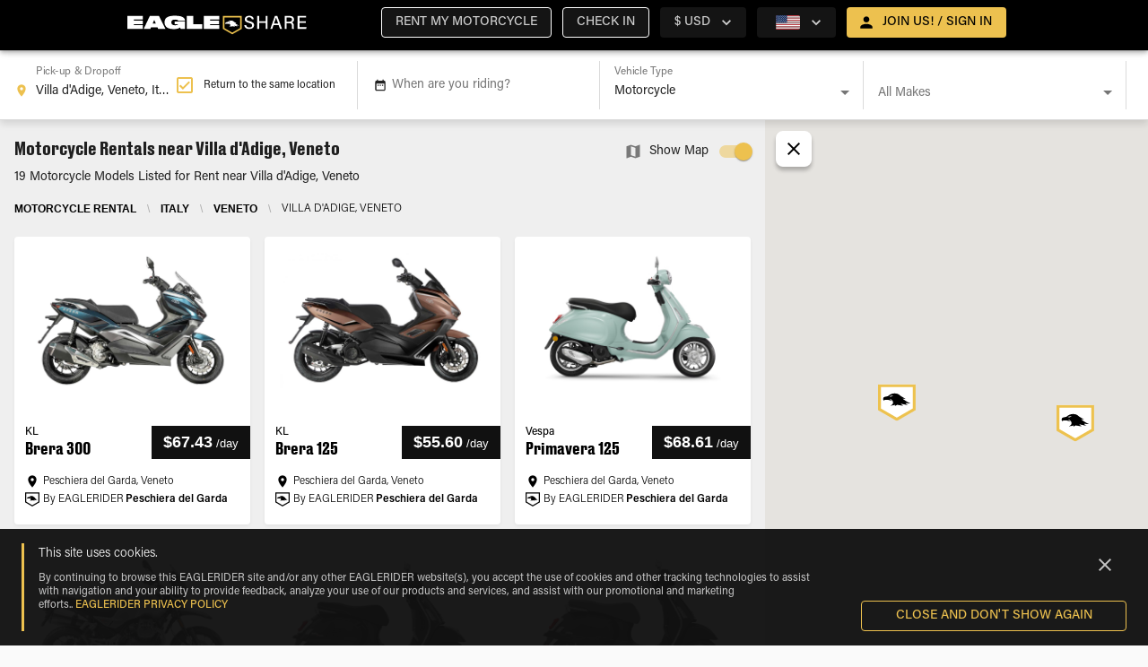

--- FILE ---
content_type: text/html; charset=utf-8
request_url: https://www.eagleshare.com/motorcycle-rental/villa-dadige-veneto-italy
body_size: 19572
content:
<!DOCTYPE html><html lang="en"><head><meta name="theme-color" content="#EDC14F"/><meta name="google-site-verification" content="6QXZUvx9xeE8GaAn96m1dsuNUUiTGNVbhREXUxd6nLg"/><link rel="preload" href="/css/fonts.css" as="style"/><link rel="stylesheet" href="/css/fonts.css"/><link rel="icon" href="/_next/static/image/public/imgs/es/favicon-dark.ac49da29145f7c50b7331454b652bfb0.ico"/><link rel="icon" type="image/x-icon" href="/_next/static/image/public/imgs/es/favicon-light.5ff934b1f3e47a9c425d185917c65ccf.ico" media="(prefers-color-scheme: dark)"/><link rel="icon" type="image/x-icon" href="/_next/static/image/public/imgs/es/favicon-dark.ac49da29145f7c50b7331454b652bfb0.ico" media="(prefers-color-scheme: light)"/><script>(function(i,s,o,g,r,a,m){i['GoogleAnalyticsObject']=r;i[r]=i[r]||function(){
    (i[r].q=i[r].q||[]).push(arguments)},i[r].l=1*new Date();a=s.createElement(o),
    m=s.getElementsByTagName(o)[0];a.async=1;a.src=g;m.parentNode.insertBefore(a,m)
    })(window,document,'script','https://www.google-analytics.com/analytics.js','ga');

    ga('create', 'UA-4438923-67', 'auto');
    ga('send', 'pageview')</script><script>(function(w,d,s,l,i){w[l]=w[l]||[];w[l].push({'gtm.start':
            new Date().getTime(),event:'gtm.js'});var f=d.getElementsByTagName(s)[0],
            j=d.createElement(s),dl=l!='dataLayer'?'&l='+l:'';j.async=true;j.src=
            'https://www.googletagmanager.com/gtm.js?id='+i+dl;f.parentNode.insertBefore(j,f);
            })(window,document,'script','dataLayer','GTM-THJH8ZP');</script><script async="" src="https://www.googletagmanager.com/gtag/js?id=GTM-THJH8ZP"></script><script>window.dataLayer = window.dataLayer || [];
              function gtag(){dataLayer.push(arguments);}
              gtag('js', new Date());
              gtag('config', 'GTM-THJH8ZP');</script><title>EAGLESHARE</title><meta name="viewport" content="width=device-width, initial-scale=1, maximum-scale=1"/><meta name="google-site-verification" content="6QXZUvx9xeE8GaAn96m1dsuNUUiTGNVbhREXUxd6nLg"/><meta property="og:image" content="/imgs/es/og_es_logo.jpg"/><meta charSet="utf-8"/><link rel="icon" href="/_next/static/image/public/imgs/es/favicon-dark.ac49da29145f7c50b7331454b652bfb0.ico"/><link rel="icon" type="image/x-icon" href="/_next/static/image/public/imgs/es/favicon-light.5ff934b1f3e47a9c425d185917c65ccf.ico" media="(prefers-color-scheme: dark)"/><link rel="icon" type="image/x-icon" href="/_next/static/image/public/imgs/es/favicon-dark.ac49da29145f7c50b7331454b652bfb0.ico" media="(prefers-color-scheme: light)"/><script type="text/javascript" id="hs-script-loader" async="" defer="" src="//js.hs-scripts.com/8356792.js"></script><link rel="preload" as="image" href="/_next/static/image/public/imgs/eagleshare-logo.f9d8d7fd58bf9768f554cdf810dc42ec.svg"/><meta name="next-head-count" content="10"/><link rel="preload" href="/_next/static/css/45f333eaa5a3e438da76.css" as="style"/><link rel="stylesheet" href="/_next/static/css/45f333eaa5a3e438da76.css" data-n-p=""/><noscript data-n-css=""></noscript><script defer="" nomodule="" src="/_next/static/chunks/polyfills-4064359de70ab0c6a6f5.js"></script><script src="/_next/static/chunks/webpack-6f84f3c01f77f195062e.js" defer=""></script><script src="/_next/static/chunks/framework-ee7f4db754ed3f3ec0b7.js" defer=""></script><script src="/_next/static/chunks/main-888acadbbf267ae56b55.js" defer=""></script><script src="/_next/static/chunks/pages/_app-d9483f02432c1f53af35.js" defer=""></script><script src="/_next/static/chunks/6617-fff5bea67db35307468d.js" defer=""></script><script src="/_next/static/chunks/868-05875c18b9cfcb512ce6.js" defer=""></script><script src="/_next/static/chunks/711-64f96758a880a7ee9cba.js" defer=""></script><script src="/_next/static/chunks/1991-73231282b9be445b7e7d.js" defer=""></script><script src="/_next/static/chunks/462-6f91554a374c5f34837c.js" defer=""></script><script src="/_next/static/chunks/5925-deb469b022781fab9fb0.js" defer=""></script><script src="/_next/static/chunks/2452-f3530a35a76ddf2955ab.js" defer=""></script><script src="/_next/static/chunks/8023-d132ea2a8bebb8f6ed14.js" defer=""></script><script src="/_next/static/chunks/5685-478bb38e4985e2e5138c.js" defer=""></script><script src="/_next/static/chunks/9906-fbd14498956913f85c00.js" defer=""></script><script src="/_next/static/chunks/8986-af3de6a737429833f2b9.js" defer=""></script><script src="/_next/static/chunks/2048-7078e0e1645fece1f882.js" defer=""></script><script src="/_next/static/chunks/6490-8f5c0dd0efc86723cb3a.js" defer=""></script><script src="/_next/static/chunks/3572-7b9d5ce7d70fc33c4f01.js" defer=""></script><script src="/_next/static/chunks/2284-523b27ebf4d40daecd5f.js" defer=""></script><script src="/_next/static/chunks/5160-c11f8e3ec202a5bd7a9c.js" defer=""></script><script src="/_next/static/chunks/pages/geo-56a75528bf21bf3e118c.js" defer=""></script><script src="/_next/static/jP3QfzVpBGHOeZ-2YR9a8/_buildManifest.js" defer=""></script><script src="/_next/static/jP3QfzVpBGHOeZ-2YR9a8/_ssgManifest.js" defer=""></script><style id="jss-server-side">html {
  box-sizing: border-box;
  -webkit-font-smoothing: antialiased;
  -moz-osx-font-smoothing: grayscale;
}
*, *::before, *::after {
  box-sizing: inherit;
}
strong, b {
  font-weight: 700;
}
body {
  color: rgba(0, 0, 0, 0.87);;
  margin: 0;
  font-size: 0.875rem;
  font-family: 'Roboto', sans-serif;
  font-weight: 400;
  line-height: 1.4375rem;
  background-color: #fafafa;
}
@media print {
  body {
    background-color: #fff;
  }
}
body::backdrop {
  background-color: #fafafa;
}
.MuiOutlinedInput-input.Mui-disabled {
  background: rgba(216, 216, 216, 0.15);
}
.MuiButton-outlinedSecondary.Mui-disabled {
  color: #AEAEAE !important;
  border: 1px solid #DADADA !important;
  background: rgba(216, 216, 216, 0.15);
}
body {
  overflow-x: hidden;
}
[class*='MuiFormLabel-asterisk'] {
  color: #e74d3d;
}
& .MuiButton-containedPrimary, & .MuiButton-outlinedSecondary {
  color: #000 !important;
  font-weight: bold !important;
}
& .customLink {
  color: #000 !important;
  font-weight: 600 !important;
  text-decoration: underline !important;
}
.truncate {
  overflow: hidden;
  white-space: nowrap;
  text-overflow: ellipsis;
}
@media print {
  .hidden-in-print {
    display: none;
  }
}
@media print {
  button,a {
    display: none !important;
  }
}
[class*='MuiTableContainer-root'] {
  box-shadow: 0px 1px 0px -1px rgba(0,0,0,0.1), 0px 0px 1px 0px rgba(0,0,0,0.1), 0px 0px 1px 0px rgba(0,0,0,0.1);
  border-radius: 0;
}
table [class*='MuiTableCell-root'] {
  padding: 0.5rem 0.625rem 0.625rem !important;
}
table thead [class*='MuiTableCell-root'] {
  text-align: left;
  font-weight: bold;
  text-transform: capitalize;
}
table .tfoot > * {
  font-weight: 900;
}
@media (min-width:1024px) {
  table [class*='MuiTableCell-root'] {
    font-size: 0.9375rem;
  }
}
@media print {
  table [class*='MuiTableCell-root'].table-actions {
    display: none;
  }
}
table [class*='MuiTableCell-root'].table-actions[class*='MuiTableCell-body'] {
  font-weight: 500;
}
table tbody [class*='MuiTableRow-root']:nth-of-type(odd):not(.tfoot) {
  background-color: #f9f9f9;
}
.tableRowCard {
  width: 100%;
  font-size: 1rem;
  margin-bottom: 0.0625rem;
}
.tableRowCard:nth-of-type(even) {
  background-color: #f9f9f9;
}
.tableRowCard__column {
  display: flex;
  padding: 1rem;
  border-bottom: 1px solid #DADADA;
  justify-content: space-between;
}
.tableRowCard__column.table-actions, .tableRowCard__column .table-actions  {
  font-weight: 500;
}
.tableRowCard__column.total {
  justify-content: center;
}
.tableRowCard__column .tableRowCard__column-name {
  font-weight: 600;
}
.tableRowCard__column.total > * {
  font-weight: 900;
}
@media print {
  .tableRowCard__column.table-actions, .tableRowCard__column .table-actions  {
    display: none;
  }
}
.iti-mobile .intl-tel-input.iti-container {
  z-index: 99999;
}
.MuiSvgIcon-root-131 {
  fill: currentColor;
  width: 1em;
  height: 1em;
  display: inline-block;
  font-size: 1.5rem;
  transition: fill 200ms cubic-bezier(0.4, 0, 0.2, 1) 0ms;
  flex-shrink: 0;
  user-select: none;
}
.MuiSvgIcon-colorPrimary-132 {
  color: #EDC14F;
}
.MuiSvgIcon-colorSecondary-133 {
  color: #000000;
}
.MuiSvgIcon-colorAction-134 {
  color: #fff;
}
.MuiSvgIcon-colorError-135 {
  color: #F44336;
}
.MuiSvgIcon-colorDisabled-136 {
  color: rgba(255, 255, 255, 0.3);
}
.MuiSvgIcon-fontSizeInherit-137 {
  font-size: inherit;
}
.MuiSvgIcon-fontSizeSmall-138 {
  font-size: 1.25rem;
}
.MuiSvgIcon-fontSizeLarge-139 {
  font-size: 2.1875rem;
}

.jss65 {}

.jss209 {}
.MuiPaper-root-22 {
  color: #fff;
  transition: box-shadow 300ms cubic-bezier(0.4, 0, 0.2, 1) 0ms;
  background-color: #242424;
}
.MuiPaper-rounded-23 {
  border-radius: 4px;
}
.MuiPaper-outlined-24 {
  border: 1px solid rgba(255, 255, 255, 0.12);
}
.MuiPaper-elevation0-25 {
  box-shadow: none;
}
.MuiPaper-elevation1-26 {
  box-shadow: 0px 2px 1px -1px rgba(0,0,0,0.2),0px 1px 1px 0px rgba(0,0,0,0.14),0px 1px 3px 0px rgba(0,0,0,0.12);
}
.MuiPaper-elevation2-27 {
  box-shadow: 0px 3px 1px -2px rgba(0,0,0,0.2),0px 2px 2px 0px rgba(0,0,0,0.14),0px 1px 5px 0px rgba(0,0,0,0.12);
}
.MuiPaper-elevation3-28 {
  box-shadow: 0px 3px 3px -2px rgba(0,0,0,0.2),0px 3px 4px 0px rgba(0,0,0,0.14),0px 1px 8px 0px rgba(0,0,0,0.12);
}
.MuiPaper-elevation4-29 {
  box-shadow: 0px 2px 4px -1px rgba(0,0,0,0.2),0px 4px 5px 0px rgba(0,0,0,0.14),0px 1px 10px 0px rgba(0,0,0,0.12);
}
.MuiPaper-elevation5-30 {
  box-shadow: 0px 3px 5px -1px rgba(0,0,0,0.2),0px 5px 8px 0px rgba(0,0,0,0.14),0px 1px 14px 0px rgba(0,0,0,0.12);
}
.MuiPaper-elevation6-31 {
  box-shadow: 0px 3px 5px -1px rgba(0,0,0,0.2),0px 6px 10px 0px rgba(0,0,0,0.14),0px 1px 18px 0px rgba(0,0,0,0.12);
}
.MuiPaper-elevation7-32 {
  box-shadow: 0px 4px 5px -2px rgba(0,0,0,0.2),0px 7px 10px 1px rgba(0,0,0,0.14),0px 2px 16px 1px rgba(0,0,0,0.12);
}
.MuiPaper-elevation8-33 {
  box-shadow: 0px 5px 5px -3px rgba(0,0,0,0.2),0px 8px 10px 1px rgba(0,0,0,0.14),0px 3px 14px 2px rgba(0,0,0,0.12);
}
.MuiPaper-elevation9-34 {
  box-shadow: 0px 5px 6px -3px rgba(0,0,0,0.2),0px 9px 12px 1px rgba(0,0,0,0.14),0px 3px 16px 2px rgba(0,0,0,0.12);
}
.MuiPaper-elevation10-35 {
  box-shadow: 0px 6px 6px -3px rgba(0,0,0,0.2),0px 10px 14px 1px rgba(0,0,0,0.14),0px 4px 18px 3px rgba(0,0,0,0.12);
}
.MuiPaper-elevation11-36 {
  box-shadow: 0px 6px 7px -4px rgba(0,0,0,0.2),0px 11px 15px 1px rgba(0,0,0,0.14),0px 4px 20px 3px rgba(0,0,0,0.12);
}
.MuiPaper-elevation12-37 {
  box-shadow: 0px 7px 8px -4px rgba(0,0,0,0.2),0px 12px 17px 2px rgba(0,0,0,0.14),0px 5px 22px 4px rgba(0,0,0,0.12);
}
.MuiPaper-elevation13-38 {
  box-shadow: 0px 7px 8px -4px rgba(0,0,0,0.2),0px 13px 19px 2px rgba(0,0,0,0.14),0px 5px 24px 4px rgba(0,0,0,0.12);
}
.MuiPaper-elevation14-39 {
  box-shadow: 0px 7px 9px -4px rgba(0,0,0,0.2),0px 14px 21px 2px rgba(0,0,0,0.14),0px 5px 26px 4px rgba(0,0,0,0.12);
}
.MuiPaper-elevation15-40 {
  box-shadow: 0px 8px 9px -5px rgba(0,0,0,0.2),0px 15px 22px 2px rgba(0,0,0,0.14),0px 6px 28px 5px rgba(0,0,0,0.12);
}
.MuiPaper-elevation16-41 {
  box-shadow: 0px 8px 10px -5px rgba(0,0,0,0.2),0px 16px 24px 2px rgba(0,0,0,0.14),0px 6px 30px 5px rgba(0,0,0,0.12);
}
.MuiPaper-elevation17-42 {
  box-shadow: 0px 8px 11px -5px rgba(0,0,0,0.2),0px 17px 26px 2px rgba(0,0,0,0.14),0px 6px 32px 5px rgba(0,0,0,0.12);
}
.MuiPaper-elevation18-43 {
  box-shadow: 0px 9px 11px -5px rgba(0,0,0,0.2),0px 18px 28px 2px rgba(0,0,0,0.14),0px 7px 34px 6px rgba(0,0,0,0.12);
}
.MuiPaper-elevation19-44 {
  box-shadow: 0px 9px 12px -6px rgba(0,0,0,0.2),0px 19px 29px 2px rgba(0,0,0,0.14),0px 7px 36px 6px rgba(0,0,0,0.12);
}
.MuiPaper-elevation20-45 {
  box-shadow: 0px 10px 13px -6px rgba(0,0,0,0.2),0px 20px 31px 3px rgba(0,0,0,0.14),0px 8px 38px 7px rgba(0,0,0,0.12);
}
.MuiPaper-elevation21-46 {
  box-shadow: 0px 10px 13px -6px rgba(0,0,0,0.2),0px 21px 33px 3px rgba(0,0,0,0.14),0px 8px 40px 7px rgba(0,0,0,0.12);
}
.MuiPaper-elevation22-47 {
  box-shadow: 0px 10px 14px -6px rgba(0,0,0,0.2),0px 22px 35px 3px rgba(0,0,0,0.14),0px 8px 42px 7px rgba(0,0,0,0.12);
}
.MuiPaper-elevation23-48 {
  box-shadow: 0px 11px 14px -7px rgba(0,0,0,0.2),0px 23px 36px 3px rgba(0,0,0,0.14),0px 9px 44px 8px rgba(0,0,0,0.12);
}
.MuiPaper-elevation24-49 {
  box-shadow: 0px 11px 15px -7px rgba(0,0,0,0.2),0px 24px 38px 3px rgba(0,0,0,0.14),0px 9px 46px 8px rgba(0,0,0,0.12);
}
.MuiAppBar-root-11 {
  width: 100%;
  display: flex;
  z-index: 1100;
  box-sizing: border-box;
  flex-shrink: 0;
  flex-direction: column;
}
.MuiAppBar-positionFixed-12 {
  top: 0;
  left: auto;
  right: 0;
  position: fixed;
}
@media print {
  .MuiAppBar-positionFixed-12 {
    position: absolute;
  }
}
  .MuiAppBar-positionAbsolute-13 {
    top: 0;
    left: auto;
    right: 0;
    position: absolute;
  }
  .MuiAppBar-positionSticky-14 {
    top: 0;
    left: auto;
    right: 0;
    position: sticky;
  }
  .MuiAppBar-positionStatic-15 {
    position: static;
  }
  .MuiAppBar-positionRelative-16 {
    position: relative;
  }
  .MuiAppBar-colorDefault-17 {
    color: #fff;
    background-color: #111111;
  }
  .MuiAppBar-colorPrimary-18 {
    color: #000;
    background-color: #EDC14F;
  }
  .MuiAppBar-colorSecondary-19 {
    color: #fff;
    background-color: #000000;
  }
  .MuiAppBar-colorInherit-20 {
    color: inherit;
  }
  .MuiAppBar-colorTransparent-21 {
    color: inherit;
    background-color: transparent;
  }
  .MuiToolbar-root-50 {
    display: flex;
    position: relative;
    align-items: center;
  }
  .MuiToolbar-gutters-51 {
    padding-left: 1rem;
    padding-right: 1rem;
  }
@media (min-width:320px) {
  .MuiToolbar-gutters-51 {
    padding-left: 1.5rem;
    padding-right: 1.5rem;
  }
}
@media (min-width:0) {
  .MuiToolbar-regular-52 {
    min-height: 3.5rem;
  }
}
  .MuiToolbar-dense-53 {
    min-height: 48px;
  }
  .MuiButtonBase-root-129 {
    color: inherit;
    border: 0;
    cursor: pointer;
    margin: 0;
    display: inline-flex;
    outline: 0;
    padding: 0;
    position: relative;
    align-items: center;
    user-select: none;
    border-radius: 0;
    vertical-align: middle;
    -moz-appearance: none;
    justify-content: center;
    text-decoration: none;
    background-color: transparent;
    -webkit-appearance: none;
    -webkit-tap-highlight-color: transparent;
  }
  .MuiButtonBase-root-129::-moz-focus-inner {
    border-style: none;
  }
  .MuiButtonBase-root-129.Mui-disabled {
    cursor: default;
    pointer-events: none;
  }
@media print {
  .MuiButtonBase-root-129 {
    color-adjust: exact;
  }
}
  .MuiButton-root-102 {
    color: #fff;
    padding: 6px 16px;
    font-size: 0.875rem;
    min-width: 64px;
    box-sizing: border-box;
    transition: background-color 250ms cubic-bezier(0.4, 0, 0.2, 1) 0ms,box-shadow 250ms cubic-bezier(0.4, 0, 0.2, 1) 0ms,border 250ms cubic-bezier(0.4, 0, 0.2, 1) 0ms;
    font-family: 'Acumin Pro', sans-serif;
    font-weight: 500;
    line-height: 1.75;
    border-radius: 4px;
    text-transform: uppercase;
  }
  .MuiButton-root-102:hover {
    text-decoration: none;
    background-color: rgba(255, 255, 255, 0.08);
  }
  .MuiButton-root-102.Mui-disabled {
    color: rgba(255, 255, 255, 0.3);
  }
@media (hover: none) {
  .MuiButton-root-102:hover {
    background-color: transparent;
  }
}
  .MuiButton-root-102:hover.Mui-disabled {
    background-color: transparent;
  }
  .MuiButton-label-103 {
    width: 100%;
    display: inherit;
    align-items: inherit;
    justify-content: inherit;
  }
  .MuiButton-text-104 {
    padding: 6px 8px;
  }
  .MuiButton-textPrimary-105 {
    color: #EDC14F;
  }
  .MuiButton-textPrimary-105:hover {
    background-color: rgba(237, 193, 79, 0.08);
  }
@media (hover: none) {
  .MuiButton-textPrimary-105:hover {
    background-color: transparent;
  }
}
  .MuiButton-textSecondary-106 {
    color: #000000;
  }
  .MuiButton-textSecondary-106:hover {
    background-color: rgba(0, 0, 0, 0.08);
  }
@media (hover: none) {
  .MuiButton-textSecondary-106:hover {
    background-color: transparent;
  }
}
  .MuiButton-outlined-107 {
    border: 1px solid rgba(255, 255, 255, 0.23);
    padding: 5px 15px;
  }
  .MuiButton-outlined-107.Mui-disabled {
    border: 1px solid rgba(255, 255, 255, 0.12);
  }
  .MuiButton-outlinedPrimary-108 {
    color: #EDC14F;
    border: 1px solid rgba(237, 193, 79, 0.5);
  }
  .MuiButton-outlinedPrimary-108:hover {
    border: 1px solid #EDC14F;
    background-color: rgba(237, 193, 79, 0.08);
  }
@media (hover: none) {
  .MuiButton-outlinedPrimary-108:hover {
    background-color: transparent;
  }
}
  .MuiButton-outlinedSecondary-109 {
    color: #000000;
    border: 1px solid rgba(0, 0, 0, 0.5);
  }
  .MuiButton-outlinedSecondary-109:hover {
    border: 1px solid #000000;
    background-color: rgba(0, 0, 0, 0.08);
  }
  .MuiButton-outlinedSecondary-109.Mui-disabled {
    border: 1px solid rgba(255, 255, 255, 0.3);
  }
@media (hover: none) {
  .MuiButton-outlinedSecondary-109:hover {
    background-color: transparent;
  }
}
  .MuiButton-contained-110 {
    color: #fff;
    box-shadow: 0px 3px 1px -2px rgba(0,0,0,0.2),0px 2px 2px 0px rgba(0,0,0,0.14),0px 1px 5px 0px rgba(0,0,0,0.12);
    background-color: #797979;
  }
  .MuiButton-contained-110:hover {
    box-shadow: 0px 2px 4px -1px rgba(0,0,0,0.2),0px 4px 5px 0px rgba(0,0,0,0.14),0px 1px 10px 0px rgba(0,0,0,0.12);
    background-color: #d5d5d5;
  }
  .MuiButton-contained-110.Mui-focusVisible {
    box-shadow: 0px 3px 5px -1px rgba(0,0,0,0.2),0px 6px 10px 0px rgba(0,0,0,0.14),0px 1px 18px 0px rgba(0,0,0,0.12);
  }
  .MuiButton-contained-110:active {
    box-shadow: 0px 5px 5px -3px rgba(0,0,0,0.2),0px 8px 10px 1px rgba(0,0,0,0.14),0px 3px 14px 2px rgba(0,0,0,0.12);
  }
  .MuiButton-contained-110.Mui-disabled {
    color: rgba(255, 255, 255, 0.3);
    box-shadow: none;
    background-color: rgba(255, 255, 255, 0.12);
  }
@media (hover: none) {
  .MuiButton-contained-110:hover {
    box-shadow: 0px 3px 1px -2px rgba(0,0,0,0.2),0px 2px 2px 0px rgba(0,0,0,0.14),0px 1px 5px 0px rgba(0,0,0,0.12);
    background-color: #797979;
  }
}
  .MuiButton-contained-110:hover.Mui-disabled {
    background-color: rgba(255, 255, 255, 0.12);
  }
  .MuiButton-containedPrimary-111 {
    color: #000 !important;
    background-color: #EDC14F;
  }
  .MuiButton-containedPrimary-111:hover {
    background-color: #E5AC17;
  }
@media (hover: none) {
  .MuiButton-containedPrimary-111:hover {
    background-color: #EDC14F;
  }
}
  .MuiButton-containedSecondary-112 {
    color: #fff;
    background-color: #000000;
  }
  .MuiButton-containedSecondary-112:hover {
    background-color: #000000;
  }
@media (hover: none) {
  .MuiButton-containedSecondary-112:hover {
    background-color: #000000;
  }
}
  .MuiButton-disableElevation-113 {
    box-shadow: none;
  }
  .MuiButton-disableElevation-113:hover {
    box-shadow: none;
  }
  .MuiButton-disableElevation-113.Mui-focusVisible {
    box-shadow: none;
  }
  .MuiButton-disableElevation-113:active {
    box-shadow: none;
  }
  .MuiButton-disableElevation-113.Mui-disabled {
    box-shadow: none;
  }
  .MuiButton-colorInherit-114 {
    color: inherit;
    border-color: currentColor;
  }
  .MuiButton-textSizeSmall-115 {
    padding: 4px 5px;
    font-size: 0.8125rem;
  }
  .MuiButton-textSizeLarge-116 {
    padding: 8px 11px;
    font-size: 0.9375rem;
  }
  .MuiButton-outlinedSizeSmall-117 {
    padding: 3px 9px;
    font-size: 0.8125rem;
  }
  .MuiButton-outlinedSizeLarge-118 {
    padding: 7px 21px;
    font-size: 0.9375rem;
  }
  .MuiButton-containedSizeSmall-119 {
    padding: 4px 10px;
    font-size: 0.8125rem;
  }
  .MuiButton-containedSizeLarge-120 {
    padding: 8px 22px;
    font-size: 0.9375rem;
  }
  .MuiButton-fullWidth-123 {
    width: 100%;
  }
  .MuiButton-startIcon-124 {
    display: inherit;
    margin-left: -4px;
    margin-right: 8px;
  }
  .MuiButton-startIcon-124.MuiButton-iconSizeSmall-126 {
    margin-left: -2px;
  }
  .MuiButton-endIcon-125 {
    display: inherit;
    margin-left: 8px;
    margin-right: -4px;
  }
  .MuiButton-endIcon-125.MuiButton-iconSizeSmall-126 {
    margin-right: -2px;
  }
  .MuiButton-iconSizeSmall-126 > *:first-child {
    font-size: 18px;
  }
  .MuiButton-iconSizeMedium-127 > *:first-child {
    font-size: 20px;
  }
  .MuiButton-iconSizeLarge-128 > *:first-child {
    font-size: 22px;
  }
  .MuiContainer-root-54 {
    width: 100%;
    display: block;
    box-sizing: border-box;
    margin-left: auto;
    margin-right: auto;
    padding-left: 1rem;
    padding-right: 1rem;
  }
@media (min-width:320px) {
  .MuiContainer-root-54 {
    padding-left: 1.5rem;
    padding-right: 1.5rem;
  }
}
@media (max-width:1023.95px) {
  .MuiContainer-root-54 {
    padding-left: 1rem;
    padding-right: 1rem;
  }
}
  .MuiContainer-disableGutters-55 {
    padding-left: 0;
    padding-right: 0;
  }
@media (min-width:320px) {
  .MuiContainer-fixed-56 {
    max-width: 320px;
  }
}
@media (min-width:600px) {
  .MuiContainer-fixed-56 {
    max-width: 600px;
  }
}
@media (min-width:1024px) {
  .MuiContainer-fixed-56 {
    max-width: 1024px;
  }
}
@media (min-width:1330px) {
  .MuiContainer-fixed-56 {
    max-width: 1330px;
  }
}
@media (min-width:1920px) {
  .MuiContainer-fixed-56 {
    max-width: 1920px;
  }
}
@media (min-width:0px) {
  .MuiContainer-maxWidthXs-57 {
    max-width: 444px;
  }
}
@media (min-width:320px) {
  .MuiContainer-maxWidthSm-58 {
    max-width: 320px;
  }
}
@media (min-width:600px) {
  .MuiContainer-maxWidthMd-59 {
    max-width: 600px;
  }
}
@media (min-width:1024px) {
  .MuiContainer-maxWidthLg-60 {
    max-width: 1024px;
  }
}
@media (min-width:1330px) {
  .MuiContainer-maxWidthXl-61 {
    max-width: 1330px;
  }
}
  .MuiTypography-root-71 {
    margin: 0;
  }
  .MuiTypography-body2-72 {
    font-size: 0.875rem;
    font-family: 'Acumin Pro', sans-serif;
    font-weight: 400;
    line-height: 1.4375rem;
  }
  .MuiTypography-body1-73 {
    font-size: 1rem;
    font-family: 'Acumin Pro', sans-serif;
    font-weight: 400;
    line-height: 1.625rem;
  }
  .MuiTypography-caption-74 {
    font-size: 0.75rem;
    font-family: 'Acumin Pro', sans-serif;
    font-weight: 400;
    line-height: 1.66;
  }
  .MuiTypography-button-75 {
    font-size: 0.875rem;
    font-family: 'Acumin Pro', sans-serif;
    font-weight: 500;
    line-height: 1.75;
    text-transform: uppercase;
  }
  .MuiTypography-h1-76 {
    font-size: 3rem;
    font-family: 'DrukText', sans-serif;
    font-weight: 500;
    line-height: 3.75rem;
    letter-spacing: 0;
  }
@media (max-width:1329.95px) {
  .MuiTypography-h1-76 {
    font-size: 1.75rem;
    line-height: 2.5rem;
  }
}
  .MuiTypography-h2-77 {
    font-size: 2.375rem;
    font-family: 'DrukText', sans-serif;
    font-weight: 400;
    line-height: 2.875rem;
  }
@media (max-width:1329.95px) {
  .MuiTypography-h2-77 {
    font-size: 1.5rem;
    line-height: 2.25rem;
  }
}
  .MuiTypography-h3-78 {
    font-size: 1.75rem;
    font-family: 'DrukText', sans-serif;
    font-weight: 400;
    line-height: 2.625rem;
  }
@media (max-width:1329.95px) {
  .MuiTypography-h3-78 {
    font-size: 1.25rem;
    line-height: 1.875rem;
  }
}
  .MuiTypography-h4-79 {
    font-size: 1.3125rem;
    font-family: 'DrukText', sans-serif;
    font-weight: 400;
    line-height: 2rem;
  }
@media (max-width:1329.95px) {
  .MuiTypography-h4-79 {
    font-size: 1.125rem;
    line-height: 2rem;
  }
}
  .MuiTypography-h5-80 {
    font-size: 1rem;
    font-family: 'Acumin Pro', sans-serif;
    font-weight: 400;
    line-height: 1.625rem;
  }
@media (max-width:1329.95px) {
  .MuiTypography-h5-80 {
    font-size: 1rem;
    line-height: 1.625rem;
  }
}
  .MuiTypography-h6-81 {
    font-size: 0.875rem;
    font-family: 'Acumin Pro', sans-serif;
    font-weight: 400;
    line-height: 1.5rem;
  }
@media (max-width:1329.95px) {
  .MuiTypography-h6-81 {
    font-size: 0.875rem;
    line-height: 1.5rem;
  }
}
  .MuiTypography-subtitle1-82 {
    font-size: 1.125rem;
    font-family: 'Acumin Pro', sans-serif;
    font-weight: 300;
    line-height: 1.5rem;
  }
@media (max-width:1329.95px) {
  .MuiTypography-subtitle1-82 {
    font-size: 1rem;
    line-height: 1.5rem;
  }
}
  .MuiTypography-subtitle2-83 {
    font-size: 1rem;
    font-family: 'Acumin Pro', sans-serif;
    font-weight: 300;
    line-height: 1.5rem;
  }
@media (max-width:1329.95px) {
  .MuiTypography-subtitle2-83 {
    font-size: 0.875rem;
    line-height: 1.5rem;
  }
}
  .MuiTypography-overline-84 {
    font-size: 0.75rem;
    font-family: 'Acumin Pro', sans-serif;
    font-weight: 400;
    line-height: 2.66;
    text-transform: uppercase;
  }
  .MuiTypography-srOnly-85 {
    width: 1px;
    height: 1px;
    overflow: hidden;
    position: absolute;
  }
  .MuiTypography-alignLeft-86 {
    text-align: left;
  }
  .MuiTypography-alignCenter-87 {
    text-align: center;
  }
  .MuiTypography-alignRight-88 {
    text-align: right;
  }
  .MuiTypography-alignJustify-89 {
    text-align: justify;
  }
  .MuiTypography-noWrap-90 {
    overflow: hidden;
    white-space: nowrap;
    text-overflow: ellipsis;
  }
  .MuiTypography-gutterBottom-91 {
    margin-bottom: 0.35em;
  }
  .MuiTypography-paragraph-92 {
    margin-bottom: 16px;
  }
  .MuiTypography-colorInherit-93 {
    color: inherit;
  }
  .MuiTypography-colorPrimary-94 {
    color: #EDC14F;
  }
  .MuiTypography-colorSecondary-95 {
    color: #000000;
  }
  .MuiTypography-colorTextPrimary-96 {
    color: #fff;
  }
  .MuiTypography-colorTextSecondary-97 {
    color: rgba(255, 255, 255, 0.8);
  }
  .MuiTypography-colorError-98 {
    color: #F44336;
  }
  .MuiTypography-displayInline-99 {
    display: inline;
  }
  .MuiTypography-displayBlock-100 {
    display: block;
  }
  .MuiLink-underlineNone-67 {
    text-decoration: none;
  }
  .MuiLink-underlineHover-68 {
    text-decoration: none;
  }
  .MuiLink-underlineHover-68:hover {
    text-decoration: underline;
  }
  .MuiLink-underlineAlways-69 {
    text-decoration: underline;
  }
  .MuiLink-button-70 {
    border: 0;
    cursor: pointer;
    margin: 0;
    outline: 0;
    padding: 0;
    position: relative;
    user-select: none;
    border-radius: 0;
    vertical-align: middle;
    -moz-appearance: none;
    background-color: transparent;
    -webkit-appearance: none;
    -webkit-tap-highlight-color: transparent;
  }
  .MuiLink-button-70::-moz-focus-inner {
    border-style: none;
  }
  .MuiLink-button-70.Mui-focusVisible {
    outline: auto;
  }
  .jss62 {
    left: 0;
    float: left;
    display: inline-flex;
    flex-flow: row nowrap;
    margin-left: -0.625rem !important;
    border-bottom-color: transparent;
  }
  .jss63 {
    display: inline-flex;
    align-items: center;
  }
  .MuiDrawer-docked-161 {
    flex: 0 0 auto;
  }
  .MuiDrawer-paper-162 {
    top: 0;
    flex: 1 0 auto;
    height: 100%;
    display: flex;
    outline: 0;
    z-index: 1200;
    position: fixed;
    overflow-y: auto;
    flex-direction: column;
    -webkit-overflow-scrolling: touch;
  }
  .MuiDrawer-paperAnchorLeft-163 {
    left: 0;
    right: auto;
  }
  .MuiDrawer-paperAnchorRight-164 {
    left: auto;
    right: 0;
  }
  .MuiDrawer-paperAnchorTop-165 {
    top: 0;
    left: 0;
    right: 0;
    bottom: auto;
    height: auto;
    max-height: 100%;
  }
  .MuiDrawer-paperAnchorBottom-166 {
    top: auto;
    left: 0;
    right: 0;
    bottom: 0;
    height: auto;
    max-height: 100%;
  }
  .MuiDrawer-paperAnchorDockedLeft-167 {
    border-right: 1px solid rgba(255, 255, 255, 0.12);
  }
  .MuiDrawer-paperAnchorDockedTop-168 {
    border-bottom: 1px solid rgba(255, 255, 255, 0.12);
  }
  .MuiDrawer-paperAnchorDockedRight-169 {
    border-left: 1px solid rgba(255, 255, 255, 0.12);
  }
  .MuiDrawer-paperAnchorDockedBottom-170 {
    border-top: 1px solid rgba(255, 255, 255, 0.12);
  }
  .MuiIconButton-root-192 {
    flex: 0 0 auto;
    color: #fff;
    padding: 12px;
    overflow: visible;
    font-size: 1.5rem;
    text-align: center;
    transition: background-color 150ms cubic-bezier(0.4, 0, 0.2, 1) 0ms;
    border-radius: 50%;
  }
  .MuiIconButton-root-192:hover {
    background-color: rgba(255, 255, 255, 0.08);
  }
  .MuiIconButton-root-192.Mui-disabled {
    color: rgba(255, 255, 255, 0.3);
    background-color: transparent;
  }
@media (hover: none) {
  .MuiIconButton-root-192:hover {
    background-color: transparent;
  }
}
  .MuiIconButton-edgeStart-193 {
    margin-left: -12px;
  }
  .MuiIconButton-sizeSmall-198.MuiIconButton-edgeStart-193 {
    margin-left: -3px;
  }
  .MuiIconButton-edgeEnd-194 {
    margin-right: -12px;
  }
  .MuiIconButton-sizeSmall-198.MuiIconButton-edgeEnd-194 {
    margin-right: -3px;
  }
  .MuiIconButton-colorInherit-195 {
    color: inherit;
  }
  .MuiIconButton-colorPrimary-196 {
    color: #EDC14F;
  }
  .MuiIconButton-colorPrimary-196:hover {
    background-color: rgba(237, 193, 79, 0.08);
  }
@media (hover: none) {
  .MuiIconButton-colorPrimary-196:hover {
    background-color: transparent;
  }
}
  .MuiIconButton-colorSecondary-197 {
    color: #000000;
  }
  .MuiIconButton-colorSecondary-197:hover {
    background-color: rgba(0, 0, 0, 0.08);
  }
@media (hover: none) {
  .MuiIconButton-colorSecondary-197:hover {
    background-color: transparent;
  }
}
  .MuiIconButton-sizeSmall-198 {
    padding: 3px;
    font-size: 1.125rem;
  }
  .MuiIconButton-label-199 {
    width: 100%;
    display: flex;
    align-items: inherit;
    justify-content: inherit;
  }
  .jss142 {
    width: 21.5rem;
    flex-shrink: 0;
  }
  .jss142 [class*='MuiBackdrop-root'] {
    background-color: rgba(0,0,0,0.16);
  }
@media (max-width:1023.95px) {
  .jss142 {
    width: 20rem;
  }
}
  .jss143 {
    width: 21.5rem;
  }
@media (max-width:1023.95px) {
  .jss143 {
    width: 20rem;
  }
}
  .jss144 {
    display: flex;
    padding: 0 1.5rem 0 2rem;
    min-height: 5rem !important;
    align-items: center;
    background-color: #1D1D1D;
  }
@media (max-width:599.95px) {
  .jss144 {
    min-height: 3.5rem !important;
  }
}
  .jss144 [class*='MuiTypography-root'] {
    font-size: 1.25rem;
    font-weight: 400;
  }
  .jss145 {
    flex-grow: 1;
  }
  .jss146 {
    padding: 1.2rem 2rem 2rem;
    background-color: #000000;
  }
  .jss146 > * {
    margin: 0.75rem 0rem;
  }
  .jss147 {
    margin-bottom: 0.125rem;
  }
  .jss147 .jss148 {
    font-size: 1.125rem;
  }
  .jss147 .jss149 {
    font-size: 0.875rem;
    text-align: right;
  }
  .jss147 .jss149 .jss150 {
    color: rgba(255, 255, 255, 0.8);
    text-transform: Capetalize;
  }
  .jss147 .jss149 .jss151 {
    font-weight: 500;
    text-transform: uppercase;
  }
  .jss152 {
    margin: 1.1rem 0rem;
    position: relative;
  }
  .jss152 span {
    top: 50%;
    left: 50%;
    color: #fff;
    padding: 0 10px;
    position: absolute;
    transform: translate(-50%, -50%);
    text-transform: uppercase;
    background-color: #000000;
  }
  .jss153 {
    padding: 1.2rem 1.5rem;
    background-color: #000000;
  }
  .jss153 .jss154 {
    font-size: 1.125rem;
    font-weight: 400;
  }
  .jss153 .jss156 {
    padding-top: 0;
    padding-bottom: 0;
  }
  .jss153 .jss155 {
    color: rgba(255,255,255,0.87);
    margin-top: 0.25rem;
    margin-bottom: 0.25rem;
  }
  .jss153 .jss157 {
    margin: 0.5rem 0rem 1.5rem;
  }
  .jss153 .jss158 {
    min-width: 1.75rem;
  }
  .jss153 .jss158 .MuiSvgIcon-root {
    font-size: 1.3rem;
  }
  .jss159 [class*='MuiFormLabel-root'] {
    transition: all 0.2s ease-out;
  }
  .jss159 fieldset {
    border: 1px solid #fff;
  }
  .jss159 .Mui-focused fieldset {
    border: 1px solid #fff !important;
  }
  .jss159 [class*='MuiFormLabel-root'].Mui-focused {
    color: #fff;
  }
  .jss101 {
    color: rgba(255, 255, 255, 0.8);
    transition: background-color 195ms cubic-bezier(0.4, 0, 0.6, 1) 0ms;
    background-color: rgba(255, 255, 255, 0.08) !important;
  }
  .jss101:hover {
    background-color: rgba(255, 255, 255, 0.16) !important;
  }
  .jss140 {
    color: #000000;
    width: 37.5rem;
    max-height: 90vh;
    background-color: #ffffff;
  }
@media (max-width:599.95px) {
  .jss140 {
    width: 100%;
    height: 100%;
    margin: 0;
    max-height: 100vh;
    border-radius: 0;
  }
}
  .jss141 {
    width: 1.8125rem;
    height: 0.9375rem;
    border-radius: 0.125rem;
  }
  .jss130 {
    color: #000000;
    width: 75rem;
    max-height: 90vh;
    background-color: #ffffff;
  }
@media (max-width:1023.95px) {
  .jss1 {
    display: none;
  }
}
  .jss1 [class*='MuiAppBar-root'] {
    background-color: #000000;
  }
  .jss2 {
    text-align: right;
  }
  .jss2 > * {
    height: 2.125rem;
    margin: 0 0.375rem;
  }
  .jss2 > div {
    height: auto;
    margin: 0;
  }
  .jss3 {
    color: #000;
    background-color: #EDC14F;
  }
  .jss4 {
    height: 2.5625rem;
  }
  .jss4:not(.square) {
    padding-left: 0;
    border-radius: 1.1875rem 0.125rem 0.125rem 1.1875rem !important;
  }
  .jss4 .jss5 {
    width: 2.125rem;
    height: 2.125rem;
    box-shadow: 0 0 0 3px #303030;
  }
  .jss4 .jss7 {
    max-width: 15.9375rem !important;
    text-align: left;
    line-height: 1;
  }
  .jss4 .jss7 .caption {
    color: rgba(255, 255, 255, 0.5);
    font-size: 0.625rem;
    font-weight: 400;
    letter-spacing: 0.03125rem;
    text-transform: uppercase;
  }
  .jss4 .jss7 .jss6 {
    color: rgba(255, 255, 255, 0.8);
    font-size: 0.875rem;
    font-weight: 500;
    white-space: nowrap;
    text-transform: none;
  }
  .jss4:not(.square) .jss7 {
    margin: 0.1rem 0.75rem 0 0.75rem;
  }
  .jss8 {
    font-size: 1.5rem !important;
  }
  .jss9 {
    margin: 0rem 0.35rem 0rem 0.7rem;
  }
  .jss10 [class*='MuiBadge-badge'] {
    border: 2px solid #303030;
    background-color: #F44336;
  }
@media (min-width:0px) and (max-width:319.95px) {
  .jss177 {
    display: none;
  }
}
@media (min-width:0px) {
  .jss178 {
    display: none;
  }
}
@media (max-width:319.95px) {
  .jss179 {
    display: none;
  }
}
@media (min-width:320px) and (max-width:599.95px) {
  .jss180 {
    display: none;
  }
}
@media (min-width:320px) {
  .jss181 {
    display: none;
  }
}
@media (max-width:599.95px) {
  .jss182 {
    display: none;
  }
}
@media (min-width:600px) and (max-width:1023.95px) {
  .jss183 {
    display: none;
  }
}
@media (min-width:600px) {
  .jss184 {
    display: none;
  }
}
@media (max-width:1023.95px) {
  .jss185 {
    display: none;
  }
}
@media (min-width:1024px) and (max-width:1329.95px) {
  .jss186 {
    display: none;
  }
}
@media (min-width:1024px) {
  .jss187 {
    display: none;
  }
}
@media (max-width:1329.95px) {
  .jss188 {
    display: none;
  }
}
@media (min-width:1330px) {
  .jss189 {
    display: none;
  }
}
@media (min-width:1330px) {
  .jss190 {
    display: none;
  }
}
@media (min-width:0px) {
  .jss191 {
    display: none;
  }
}
  .jss200 {
    height: 100%;
    display: flex;
    flex-direction: column;
    background-color: #000000;
  }
  .jss201 {
    color: #fff;
    display: flex;
    padding: 0rem 0.75rem;
    background: #1D1D1D;
    align-items: center;
  }
@media (min-width:0) {
  .jss201 {
    min-height: 3.5rem;
  }
}
  .jss201 .jss202 {
    top: 0.3125rem;
    position: relative;
  }
  .jss202 {
    color: #fff;
  }
  .jss203 {
    width: 20rem;
  }
  .jss204 {
    padding: 0rem;
  }
  .jss204 [class*='MuiListItem-root'] {
    padding: 0rem 0.25rem !important;
  }
  .jss205 {
    display: flex;
    padding: 0.55rem 0.5rem;
    position: relative;
    font-size: 0.9375rem;
    align-items: center;
    font-weight: 500;
    text-transform: uppercase;
  }
  .jss205 [class*='MuiSvgIcon-root'] {
    font-size: 1rem;
    margin-right: 0.25rem;
  }
  .jss206 {
    display: flex;
    flex-grow: 1;
    flex-direction: column;
    justify-content: flex-end;
  }
  .jss206 .jss207 > * {
    width: 50%;
    margin: 0rem 0.5rem;
  }
  .jss208 {
    color: #fff;
    margin: 1.5rem 1rem;
    border-color: #fff;
  }
  .jss172 {
    flex-grow: 1;
  }
@media (min-width:1024px) {
  .jss172 {
    display: none;
  }
}
  .jss173 {
    color: #fff !important;
  }
  .jss174 {
    padding-left: 1rem;
    justify-content: space-between;
  }
  .jss175 {
    top: 0.3125rem;
    position: relative;
  }
  .jss176 {
    display: flex;
    align-items: center;
  }</style></head><body><div id="__next"><noscript><iframe src="https://www.googletagmanager.com/ns.html?id=GTM-THJH8ZP" height="0" title="gtag" width="0" style="display:none;visibility:hidden"></iframe></noscript><div class="jss1"><header class="MuiPaper-root-22 MuiAppBar-root-11 MuiAppBar-positionRelative-16 MuiAppBar-colorPrimary-18 MuiPaper-elevation4-29"><div class="MuiToolbar-root-50 MuiToolbar-regular-52 MuiToolbar-gutters-51"><div class="MuiContainer-root-54 jss2 MuiContainer-fixed-56 MuiContainer-maxWidthXl-61"><div class="MuiBox-root-64 jss65 jss62"><a class="MuiTypography-root-71 MuiLink-root-66 MuiLink-underlineNone-67 jss63 MuiTypography-colorPrimary-94" i18n="[object Object]" href="/"><div style="display:inline-block;max-width:100%;overflow:hidden;position:relative;box-sizing:border-box;margin:0"><div style="box-sizing:border-box;display:block;max-width:100%"><img style="max-width:100%;display:block;margin:0;border:none;padding:0" alt="" aria-hidden="true" src="[data-uri]"/></div><img alt="Eagleshare" src="/_next/static/image/public/imgs/eagleshare-logo.f9d8d7fd58bf9768f554cdf810dc42ec.svg" decoding="async" data-nimg="true" style="position:absolute;top:0;left:0;bottom:0;right:0;box-sizing:border-box;padding:0;border:none;margin:auto;display:block;width:0;height:0;min-width:100%;max-width:100%;min-height:100%;max-height:100%"/></div></a></div><a class="MuiTypography-root-71 MuiLink-root-66 MuiLink-underlineNone-67 MuiButtonBase-root-129 MuiButton-root-102 MuiButton-outlined-107 undefined jss101 MuiButton-disableElevation-113 MuiTypography-colorPrimary-94" tabindex="0" role="button" aria-disabled="false" style="border-color:#fff" i18n="[object Object]" href="/rent-my-motorcycle"><span class="MuiButton-label-103">Rent My Motorcycle</span></a><a class="MuiTypography-root-71 MuiLink-root-66 MuiLink-underlineNone-67 MuiButtonBase-root-129 MuiButton-root-102 MuiButton-outlined-107 undefined jss101 MuiButton-disableElevation-113 MuiTypography-colorPrimary-94" tabindex="0" role="button" aria-disabled="false" style="border-color:#fff" i18n="[object Object]" href="/check-in"><span class="MuiButton-label-103">Check In</span></a><button class="MuiButtonBase-root-129 MuiButton-root-102 MuiButton-contained-110 undefined jss101 MuiButton-containedSecondary-112 MuiButton-disableElevation-113" tabindex="0" type="button" aria-haspopup="true" aria-controls="country-menu" aria-label="country selector" edge="start"><span class="MuiButton-label-103"><span class="MuiTypography-root-71 MuiTypography-button-75"> </span><span class="MuiButton-endIcon-125 MuiButton-iconSizeMedium-127"><svg class="MuiSvgIcon-root-131" focusable="false" viewBox="0 0 24 24" aria-hidden="true"><path d="M7.41 8.59L12 13.17l4.59-4.58L18 10l-6 6-6-6 1.41-1.41z"></path></svg></span></span></button><button class="MuiButtonBase-root-129 MuiButton-root-102 MuiButton-contained-110 undefined jss101 MuiButton-containedSecondary-112 MuiButton-disableElevation-113" tabindex="0" type="button" aria-haspopup="true" aria-controls="country-menu" aria-label="country selector" edge="start"><span class="MuiButton-label-103"><span class="MuiButton-endIcon-125 MuiButton-iconSizeMedium-127"><svg class="MuiSvgIcon-root-131" focusable="false" viewBox="0 0 24 24" aria-hidden="true"><path d="M7.41 8.59L12 13.17l4.59-4.58L18 10l-6 6-6-6 1.41-1.41z"></path></svg></span></span></button><button class="MuiButtonBase-root-129 MuiButton-root-102 MuiButton-contained-110 jss3 MuiButton-containedPrimary-111 MuiButton-disableElevation-113" tabindex="0" type="button" aria-label="open drawer" edge="start"><span class="MuiButton-label-103"><span class="MuiButton-startIcon-124 MuiButton-iconSizeMedium-127"><svg class="MuiSvgIcon-root-131" focusable="false" viewBox="0 0 24 24" aria-hidden="true"><path d="M12 12c2.21 0 4-1.79 4-4s-1.79-4-4-4-4 1.79-4 4 1.79 4 4 4zm0 2c-2.67 0-8 1.34-8 4v2h16v-2c0-2.66-5.33-4-8-4z"></path></svg></span>Join us! / Sign In</span></button></div></div></header></div><div class="jss172"><header class="MuiPaper-root-22 MuiAppBar-root-11 MuiAppBar-positionRelative-16 MuiAppBar-colorSecondary-19 jss173 MuiPaper-elevation4-29"><div class="MuiToolbar-root-50 MuiToolbar-regular-52 jss174 MuiToolbar-gutters-51"><div class="jss176 jss187"><button class="MuiButtonBase-root-129 MuiIconButton-root-192 MuiIconButton-colorInherit-195 MuiIconButton-edgeStart-193" tabindex="0" type="button" aria-label="menu"><span class="MuiIconButton-label-199"><svg class="MuiSvgIcon-root-131" focusable="false" viewBox="0 0 24 24" aria-hidden="true"><path d="M3 18h18v-2H3v2zm0-5h18v-2H3v2zm0-7v2h18V6H3z"></path></svg></span></button><a class="MuiTypography-root-71 MuiLink-root-66 MuiLink-underlineNone-67 jss175 MuiTypography-colorPrimary-94" href="/undefined"><div style="display:inline-block;max-width:100%;overflow:hidden;position:relative;box-sizing:border-box;margin:0"><div style="box-sizing:border-box;display:block;max-width:100%"><img style="max-width:100%;display:block;margin:0;border:none;padding:0" alt="" aria-hidden="true" src="[data-uri]"/></div><img alt="Eagleshare" src="/_next/static/image/public/imgs/eagleshare-logo.f9d8d7fd58bf9768f554cdf810dc42ec.svg" decoding="async" data-nimg="true" style="position:absolute;top:0;left:0;bottom:0;right:0;box-sizing:border-box;padding:0;border:none;margin:auto;display:block;width:0;height:0;min-width:100%;max-width:100%;min-height:100%;max-height:100%"/></div></a></div><div class="jss187"><button class="MuiButtonBase-root-129 MuiIconButton-root-192 MuiIconButton-colorInherit-195 MuiIconButton-edgeEnd-194" tabindex="0" type="button" aria-label="account of current user" aria-controls="menu-appbar" aria-haspopup="true"><span class="MuiIconButton-label-199"><svg class="MuiSvgIcon-root-131" focusable="false" viewBox="0 0 24 24" aria-hidden="true"><path d="M12 12c2.21 0 4-1.79 4-4s-1.79-4-4-4-4 1.79-4 4 1.79 4 4 4zm0 2c-2.67 0-8 1.34-8 4v2h16v-2c0-2.66-5.33-4-8-4z"></path></svg></span></button></div></div></header></div><main><div class="MuiBox-root jss209"><div style="min-height:60vh"></div></div></main></div><script id="__NEXT_DATA__" type="application/json">{"props":{"initialI18nStore":{"en":{"fe_es_layout":{"navigation":{"rent_my_bike":"Rent My Motorcycle","eagleshre":"EagleShare","dashboard":"Dashboard","inbox":"Inbox","your_account":"Your Account","sign_in":"Sign In","new":"New?","password":"Password","or":"OR","join_us":"Join us!"},"signin":{"forgot_password":"Forgot Password","header":"Sign into EAGLERIDER","join_us":"Create Your Account","not_a_user_yet":"Not a Rider yet?","sign_in_with_facebook":"Sign in with facebook","sign_in_with_google":"Sign in with google","create_account":"Create Account","new_to_es":"New to EagleShare?"},"contact_us_help":{"contact_eagleShare":"Contact EagleShare","contact_eaglerider":"Contact EAGLERIDER","es_privacy_policy":"EagleShare Privacy Policy","er_privacy_policy":"EAGLERIDER Privacy Policy"},"currencies":{"header":"Select your Currency","search":"Search"},"why_join_ES_list":[{"title":"You'll become a screened renter with your first trip"},{"title":"Experience a faster checkout"},{"title":"Receive updates about your upcoming trips"},{"title":"See your itinerary and manage your trips"},{"title":"Message your host and receive notifications for new messages"}],"footer":{"copyright":"Copyright","need_help":"Need Help?","frequent_questions_mobile":"FAQs","email":"EMAIL","phone":"phone"}},"layout":{"common":{"guided_motorcycle_tours":"Guided Motorcycle Tours","rentals":"Rentals","self_motorcycle_tours":"Self Drive Motorcycle Tours","tours":"Tours","all_rentals":"All Rentals","all_tours":"All Tours","build_your_custom_trip":"Build your Custom Trip","motorcycle_road_trips":"Motorcycle Road Trips","motorcycle_road_trips_description":"Go on a road trip with a group on the best motorcycle routes and friendly hotels","packages":"Bike \u0026 Hotel","packages_description":"Create your own itnierary with suggested routes and package discounts","popular_motorcycle_trips":"Popular Motorcycle Trips","popular_routes":"Popular Routes","top_motorcycle_rentals":"Top Motorcycle Rentals","tour_in_a_group":"Guided Tour","tour_in_a_group_description":"Tour in a group on the best Motorcycle Routes and Hotels with a Professional Guide","tour_on_your_own":"Self-Drive Tour","tour_on_your_own_description":"Tour on your own on the best motorcycle routes and adventurous itineraries","motorcycle_only":"Motorcycle Only","motorcycle_tours":"Motorcycle Tours","top_cities":"Top Cities"},"flash":{"pending_reservation":"Heads up! You have 1 pending reservation. \u003ca href=\"%{complete_path}\"\u003eContinue\u003c/a\u003e or \u003ca href=\"%{cancel_path}\" data-method=\"delete\" rel=\"nofollow\"\u003ecancel\u003c/a\u003e?"},"footer":{"about_us":"About Us","affiliate_program":"Affiliate Opportunities","contact_us":"Contact Us","copyright":"Copyright","email":"Email","fax":"Fax","franchise_opportunities":"Franchise Opportunities","guided_tours_conditions":"Guided Tours Terms \u0026 Conditions","locations":"Locations","mobile":{"faq":"FAQ","full_site":"Full Site"},"more_locations":"More Locations","motorcycle_tours":"Motorcycle Tours","phone":"Phone","privacy_and_terms":"Privacy Policy - Terms \u0026 Conditions","privacy_policy":"Privacy Policy","rentals_conditions":"Rental Terms \u0026 Conditions","rentals_faq":"FAQs","self_tours_conditions":"Self Drive Tours Terms \u0026 Conditions","switch_to_mobile":"Switch to mobile version","privacy_tc_contact_and_more":"About EAGLERIDER - Careers - Motorcycle Rental Insurance - Motorcycle Rental License Requirements - FAQs - Privacy Policy - Terms \u0026 Conditions - Contact Us - Franchise/Affiliate Opportunities - More","deals_rides":"Deals \u003csub\u003e*\u003c/sub\u003e Rides \u003csub\u003e*\u003c/sub\u003e Special Events","email_address":"Email Address","receive_deals":"Receive Exclusive deals, rides and special events","select_country":"Select Your Country","sign_up_newsletter":"Sign up to our newsletters","subscribe":"Subscribe","subscribe_newsletter":"EAGLERIDER NEWSLETTER","subscribe_txt":"We'll usually send you one email a week.","type_your_email":"Type your email address","error_txt":"Please enter a valid email address","send_deals":"Send Me Deals","thank_txt":"Thank you for signing up!","click_here":"Click Here","close_dont_show":"close and don't show again","cookies_privacy_policy":"By continuing to browse this EAGLERIDER site and/or any other EAGLERIDER website(s), you accept the use of cookies and other tracking technologies to assist with navigation and your ability to provide feedback, analyze your use of our products and services, and assist with our promotional and marketing efforts.","er_location":"Find your nearest \u003cbr\u003eEAGLERIDER location","er_newsletter":"EAGLERIDER NEWSLETTER","er_privacy_policy":"EAGLERIDER Privacy Policy","privacy_policy_content":"Yes! Please sign me up to receive the EAGLERIDER newsletter and other emails and communications from EAGLERIDER. By providing my personal information, I am consenting to its use and disclosure in accordance with EAGLERIDER’s Privacy Policy. I further consent to its use to serve targeted ads to me including via social media. I understand that I may withdraw my consent and unsubscribe from receiving future communications at any time. Consent is being sought by EAGLERIDER.","read_agreed":"I have read and agreed to the","site_use_cookies":"This site uses cookies.","information":"Information","harley_rentals":"Harley Rentals","deals":"Deals","rides":"Rides","special_events":"Special Events","subscribe_to_newsletter":"SUBSCRIBE TO NEWSLETTER","follow_us":"Follow Us On","more_markets":"More Markets"},"header":{"default_page_title":"EAGLERIDER Rentals"},"navigation":{"check_in":"Check In","deals":"Deals","events":"Events","franchise_opportunities":"Franchise Opportunities","join_us":"Join us!","locations":"Locations","logout":"Logout","mobile":{"more_currencies":"More Currencies","rentals":"Rentals"},"motorcycle_tours_and_rentals":"Motorcycle \u003cbr\u003eRentals","motorcycles_service":"Motorcycle \u003cbr\u003eService","motorcycles_store":"Motorcycle  Store","sign_in":"Sign In","used_motorcycles":"Motorcycle \u003cbr\u003eSales","user_email":"Email","user_forgot_password":"Forgot Password?","user_not_member":"Not a member yet?","user_password":"Password","inbox":"Inbox","user_remember":"Remember me","user_reservations":"My Trips","user_settings":"Settings","user_sign_in":"Sign Me In","user_sign_in_with_fb":"Sign in with facebook","welcome_msg":"Welcome","hotels":"Hotels","motorcycle":"Motorcycle","motorcycle_tours":"Motorcycle \u003cbr\u003eTours","baja_motorcycle_tours":"Baja Motorcycle Tours","forum":"Motorcycle \u003cbr\u003eForum","join_now":"Join Now","learn_more":"Learn More","membership":"Membership","motorcycle_route_66":"Route 66 Motorcycle Tours","motorcycles_parts_gears_accessories":"Motorcycle \u003cbr\u003eStore","new":"New?","new_to_eaglerider":"New to EAGLERIDER or EagleShare?","or":"OR","tour_calendar":"Tour Calendar","user_membership":"Membership","your_account":"Your Account","join_er_club":"Only %{price} Per Month (Yearly Term)","motorcycle_south_west":"South West Motorcycle Tour","not_member_caution":"You’re not a Club EAGLERIDER Member","company":"Company","email":"Email","password":"Password","rental_management":"Rental Management","best_rats":"for the best rates and Deals!","login":"LOGIN","sign_up":"SIGN UP","all_inclusive":"All Inclusive","all_tours":"All Tours","bike_hotel_route":"Bike + Hotel + Route","blog":"Blog","build_own_trip":"Build Your Own Trip","explore_popular_routes":"Explore Our Popular Routes","famous_guided_tours":"Our World Famous Guided Tours","group_travel":"Groups","packages":"Bike + Hotel","packages_tours":"Packages \u0026 Tours","self_drive_tour":"Self Drive Tour","guided_tours":"Guided Tours","markets":"Markets","custom_trips":"Custom Trips","see_popular_routes":"See Popular Routes"},"view_more":"View More","revzilla":{"back":"Back to Revzilla","des":"Revzilla has formed an alliance with EAGLERIDER, the world's largest motorcycle rental and tour company. Motorcycle enthusiasts and travelers in the U.S. are able to join Club EagleRider and enjoy endless benefits on rental at EagleRider locations in the U.S.","header":"Club EAGLERIDER Membership with Revzilla"},"ie":{"des":"For a better experience, please consider using one of these browsers."}},"routes":{"about-us":"about-us","atv-rentals":"atv-rentals","contact-us":"contact-us","dirt-bike-rentals":"dirt-bike-rentals","guided-motorcycle-tour":"guided-motorcycle-tour","guided-motorcycle-tours":"guided-motorcycle-tours","guided-tour-terms-and-conditions":"guided-tour-terms-and-conditions","guided-tours":"guided-tours","harley-rentals":"harley-rentals","history":"history","locations":"locations","motorcycle-check-in":"motorcycle-check-in","motorcycle-deals":"motorcycle-deals","motorcycle-events":"motorcycle-events","motorcycle-rentals":"motorcycle-rentals","motorcycle-rides":"motorcycle-rides","motorcycle-tours":"motorcycle-tours","partners":"partners","privacy-policy":"privacy-policy","rentals":"rentals","scooter-rentals":"scooter-rentals","self-drive-motorcycle-tour":"self-drive-motorcycle-tour","self-drive-motorcycle-tours":"self-drive-motorcycle-tours","self-drive-tour-terms-and-conditions":"self-drive-tour-terms-and-conditions","self-drive-tours":"self-drive-tours","team":"team","motorcycle-rental":"motorcycle-rental","road-trip":"road-trip","road-trips":"road-trips","credit_cards":"credit_cards","personal_information":"personal_information","reservations":"reservations","user":"user","motorcycle-vacation":"motorcycle-vacation","affiliate-program":"affiliate-program","apply":"apply","becoming-a-franchise":"becoming-a-franchise","bike-hotel-terms-and-conditions":"bike-hotel-terms-and-conditions","brief_info":"brief_info","buy":"buy","checkout":"checkout","confirmation":"confirmation","contact_us_help":"contact_us_help","cutsomer-videos":"cutsomer-videos","destinations":"destinations","error_403":"error_403","error_404":"error_404","error_500":"error_500","error_503":"error_503","errors":"errors","extras":"extras","facebook":"facebook","faqs":"faqs","franchise":"franchise","gallery":"gallery","harley-davidson-115th-anniversary":"harley-davidson-115th-anniversary","hotel_rate_blackouts":"hotel_rate_blackouts","hotelpartners":"hotelpartners","information":"information","international":"international","load_white_label":"load_white_label","location-calendar":"location-calendar","location_vehicle_models_and_calendars":"location_vehicle_models_and_calendars","make-money":"make-money","membership":"membership","motorcycle-club":"motorcycle-club","motorcycle-rental-insurance":"motorcycle-rental-insurance","motorcycle-rental-license-requirements":"motorcycle-rental-license-requirements","motorcycles":"motorcycles","my_review":"my_review","payment-options":"payment-options","potential-markets":"potential-markets","press":"press","print":"print","re-branding":"re-branding","referral_code":"referral_code","rental":"rental","rental-terms-and-conditions":"rental-terms-and-conditions","reservation":"reservation","reservation_lookup":"reservation_lookup","reservation_widget":"reservation_widget","reviews":"reviews","ride-a-legend":"ride-a-legend","rider-names":"rider-names","road-trip-terms-and-conditions":"road-trip-terms-and-conditions","search_widget":"search_widget","sign-up":"sign-up","signup":"signup","specification":"specification","support":"support","terms-and-conditions":"terms-and-conditions","test":"test","tours":"tours","videos":"videos","vip_discount":"vip_discount","checkin":"checkin","motorcycle-touring":"motorcycle-touring","motorcycle-trips":"motorcycle-trips","vrs":"vrs","check-in":"check-in","claim-reservation":"claim-reservation","identity-verification":"identity-verification","owner_details":"owner_details","siteindex":"siteindex","vehicles":"vehicles","rent-my-motorcycle":"rent-my-motorcycle","motorcycle-subscription":"motorcycle-subscription"},"fe_errors":{"errors":{"home":"Go To Homepage","error_401":"You are not logged in, Please login first","error_403":{"description":"You are not allowed to access this resource. If you think this is a mistake, please contact our support team!","header":"OOPS! Can't access this resource!"},"error_404":{"description":"The page you are requesting is not available!","header":"OOPS! Page Not Found"},"error_500":{"description":"Something went wrong and the problem has been reported to our support team!","header":"OOPS! Something went wrong"},"error_503":{"description":"We apologize for the inconvenience and we will be back very soon to serve you","header":"The website is temporarily unavailable!"}}},"eaglerider_information":{"about_eaglerider":"About EAGLERIDER","affiliate_opportunities":"Affiliate Opportunities","contact_us":"Contact Us","faqs":"FAQs","franchise_opportunities":"Franchise Opportunities","guided_tc":"Guided Tours Terms \u0026 Conditions","privacy_policy":"Privacy Policy","rental_tc":"Rental Terms \u0026 Conditions","self_drive_tc":"Self Drive Terms \u0026 Conditions","careers":"Careers","driver_license_requirements":"Driver's License Requirements","insurance":"Insurance","membership_tc":"Membership Terms \u0026 Conditions","more_info":"More Information","payment_options":"Payment Options","road_trips_tc":"Road Trip Terms \u0026 Conditions","terms_and_conditions":"Terms \u0026 Conditions","header":"Information","bike_hotel_tc":"Bike \u0026 Hotel Terms and Conditions","blog":"Blog","eagleRider_reviews":"EAGLERIDER Reviews","site_map":"Site Map"},"fe_eaglerider_information":{"site_map":"Site Map"},"rentals":{"all_rentals":"All Rentals","rentals":"Rentals","all":"All","in":"in","by":"by","atv":"ATV","atv_rentals":"ATV Rentals","available":"Available","available_count":"%{vehicles_count} Motorcycles available","available_count_for_type":"%{vehicles_count} Motorcycles available for %{vehicles_type}","er_holding_description":"EAGLERIDER and EagleShare are part of EAGLERIDER Holdings, the world's most trusted powersports and motorcycle rental marketplace.","eagle_rider":"EAGLERIDER","eagle_share":"EagleShare","bmw":"BMW","bmw_rentals":"BMW Motorcycle Rentals","can_am":"Can-Am","can_am_rentals":"Can-Am Rentals","daily":"Daily","dirt_bike":"Dirt Bike","dirt_bike_rentals":"Dirt Bike Rentals","electric_bicycle":"Electric Bicycle","electric_bicycle_rentals":"Electric Bicycle Rentals","harely_rentals":"Harely Rentals","harley_davidson":"Harley Davidson","harley_davidson_rentals":"HARLEY-DAVIDSON® Rentals","honda":"Honda","honda_rentals":"Honda Motorcycle Rentals","hyosung":"Hyosung","hyosung_rentals":"Hyosung Rentals","index":{"all_makes":"All Makes","all_types":"All Types","browse_by_make":"Browse by make","browse_by_type":"Browse by type","header":{"available_for_rent":"Models Listed for Rent","motorcycle_make_rentals":"%{make_name} Motorcycle Rentals","motorcycle_rentals":"Motorcycle Rentals","motorcycle_type_rentals":"%{vehicle_type_name} Rentals","nearby_locations":"Nearby Locations","start_reservation":"Start a Reservation","eaglerider_rentals":"EAGLERIDER Rentals","eaglerider_rentals_with_make_or_type":"EAGLERIDER %{make_or_type_name} Rentals","models_available":"Models Available for Rent"},"motorcycle":{"one":"Motorcycle","other":"Motorcycles","small":"motorcycle"},"or":"OR","all_locations":"All Locations","browse_by_location":"Browse by location","filter":"Filters","motorcycle_rentals_at_nearby_locations":"Motorcycle Rentals At Our Nearby Locations","motorcycle_rentals_in":"Motorcycle Rentals in %{location_name}","view_more_motorcycles":"View More Motorcycles","description":"EAGLERIDER %{location}provides the freedom you want with perfectly maintained motorcycles, trikes, 3-wheelers, scooters, dirt bikes, and ATVs for rent to deliver an easy, safe, and friendly rental experiences for all who ride with us.","description_with_make_type":"EAGLERIDER %{location}provides the freedom you want with perfectly maintained %{make}%{type}for rent to deliver an easy, safe, and friendly rental experiences for all who ride with us.","make_rental":"%{make_name} Motorcycle Rental","make_rental_in_place":"%{make_name} Motorcycle Rental in %{place_name}"},"indian":"Indian","indian_rentals":"Indian Motorcycle Rentals","kawasaki":"Kawasaki","kawasaki_rentals":"Kawasaki Rentals","ktm":"KTM","ktm_rentals":"KTM Rentals","moto_guzzi":"Moto Guzzi","moto_guzzi_rentals":"Moto Guzzi Rentals","motorcycle":"Motorcycle","motorcycle_rentals":"Motorcycle Rentals","my_review":{"edit_review":"Edit Review","new_review":"New Review","stars_rating_required":"Rating is required"},"polaris":"Polaris","polaris_rentals":"Polaris Rentals","reviews":{"back":"Back to Vehicle"},"scooter":"Scooter","scooter_rentals":"Scooter Rentals","show":{"add_review":"Add Review","all_reviews":"All Reviews","edit_review":"Edit Review","video_of":"Video Of The %{vehicle_model}"},"ski_doo":"Ski-Doo","ski_doo_rentals":"Ski-Doo Rentals","specs":"Specs","suzuki":"Suzuki","suzuki_rentals":"Suzuki Rentals","triumph":"Triumph","triumph_rentals":"Triumph Rentals","vehicle_meta_description":"available for rent in the USA. EAGLERIDER is the largest motorcycle rental and tour company worldwide.","vehicles_list":{"select":"Book","select_link_title":"Select"},"victory":"Victory","victory_rentals":"Victory Rentals","weekly":"Weekly","yamaha":"Yamaha","yamaha_rentals":"Yamaha Rentals","cafe_racer":"Cafe Racer","cafe_racer_rentals":"Cafe Racer Rentals","rewaco":"Rewaco","rewaco_rentals":"Rewaco Rentals","royal_enfield":"Royal Enfield","royal_enfield_rentals":"Royal Enfield Rentals","no_rentals":"No rentals found. Try ","clear_filters":"Clearing Filters","vehicle_model":"Vehicle Model","vehicle_make":"Vehicle Make","vehicle_type":"Vehicle Type","city":"City","nearby":"Nearby","region":"State/Province","country":"Country","similar":"Similar","looking_to_rent":"Looking to rent a %{make}%{model} rental %{location}? Browse all %{make}%{model} rentals \" available from both local rental shops and other riders near you%{location}. Only EagleShare has the largest selection and the best prices on %{make}%{model} rentals%{location}."},"fe_es_commissionBanner":{"zero":"Zero","title1":"Zero commission for the first 12 months, ","title2":"you keep all rental earnings!"},"fe_es_geo_widget":{"place":{"pickup_label":"Where are you riding from?","pickup_dropoff":"Pick-up \u0026 Dropoff","pickup":"Pickup","dropoff":"Dropoff","dropoff_label":"Where are you dropping off?","return_to_same":"Return to the same location","use_current_location":"Use my current location","current_location":"Current location","disable_return_location":"One-ways are only available between EAGLERIDER locations.","where":"Where","location_blocked_msg":"We’re sorry, we weren’t able to get your location."},"time":{"label":"When are you riding?","when":"When","select_time":"Select Time","optional":"Optional","am":"AM","pm":"PM","when_ride":"When will you Ride?","clear":"Clear","search":"Search","enter_place_first":"Enter where are you riding from first before choosing your dates"},"overlay":{"edit_your_serach":"Edit your search","save_search":"Save \u0026 Search","start_your_adventure":"Start Your Adventure","pickup_location":"Pickup Location","dropoff_location":"Dropoff Location","pickup_date_time":"Pickup Date/Time","dropoff_date_time":"Dropoff Date/Time","search_now":"Search Now"},"promotions":{"group_discount":"Save even more with our group discounts when booking groups of 3 or more bikes!","minimum_deposit":"Most future bookings require 20% deposit only.","one_way_Roundtrip":"You can ride round-trip or one-way to most EAGLERIDER locations in the U.S.","group_discount_available":"Group Discounts Available!","group_discount_min_bikes":"%{min_bikes} Bikes \u003ci\u003eminimum\u003c/i\u003e","sweeper_vans_for_groups":"Sweeper Vans with Bilingual Drivers Available for Groups","sweeper_vans_for_package":"Save up to $100 a day when you book your Bike and Hotel together!","deposit_message":"Most future bookings require 20% deposit only."}},"fe_es_geo_page":{"all_rentals":"All Rentals","rentals":"Rentals","all":"All","in":"in","near":"near","by":"by","atv":"ATV","atv_rentals":"ATV Rentals","available":"Available","available_count":"%{vehicles_count} Motorcycles available","available_count_for_type":"%{vehicles_count} Motorcycles available for %{vehicles_type}","er_holding_description":"EAGLERIDER and EagleShare are part of EAGLERIDER Holdings, the world's most trusted powersports and motorcycle rental marketplace.","eagle_rider":"EAGLERIDER","eagle_share":"EagleShare","bmw":"BMW","bmw_rentals":"BMW Motorcycle Rentals","can_am":"Can-Am","can_am_rentals":"Can-Am Rentals","daily":"Daily","dirt_bike":"Dirt Bike","dirt_bike_rentals":"Dirt Bike Rentals","electric_bicycle":"Electric Bicycle","electric_bicycle_rentals":"Electric Bicycle Rentals","harely_rentals":"Harely Rentals","harley_davidson":"Harley Davidson","harley_davidson_rentals":"HARLEY-DAVIDSON® Rentals","honda":"Honda","honda_rentals":"Honda Motorcycle Rentals","hyosung":"Hyosung","hyosung_rentals":"Hyosung Rentals","index":{"all_makes":"All Makes","all_types":"All Types","browse_by_make":"Browse by make","browse_by_type":"Browse by type","header":{"available_for_rent":"Models Listed for Rent","motorcycle_make_rentals":"%{make_name} Motorcycle Rentals","motorcycle_rentals":"Motorcycle Rentals","motorcycle_type_rentals":"%{vehicle_type_name} Rentals","nearby_locations":"Nearby Locations","start_reservation":"Start a Reservation","eaglerider_rentals":"EAGLERIDER Rentals","eaglerider_rentals_with_make_or_type":"EAGLERIDER %{make_or_type_name} Rentals","models_available":"Models Available for Rent"},"motorcycle":{"one":"Motorcycle","other":"Motorcycles","small":"motorcycle"},"or":"OR","all_locations":"All Locations","browse_by_location":"Browse by location","filter":"Filters","motorcycle_rentals_at_nearby_locations":"Motorcycle Rentals At Our Nearby Locations","motorcycle_rentals_in":"Motorcycle Rentals in %{location_name}","motorcycle_rentals_near":"Motorcycle Rentals near %{location_name}","view_more_motorcycles":"View More Motorcycles","description":"EAGLERIDER %{location}provides the freedom you want with perfectly maintained motorcycles, trikes, 3-wheelers, scooters, dirt bikes, and ATVs for rent to deliver an easy, safe, and friendly rental experiences for all who ride with us.","description_with_make_type":"EAGLERIDER %{location}provides the freedom you want with perfectly maintained %{make}%{type}for rent to deliver an easy, safe, and friendly rental experiences for all who ride with us.","make_rental":"%{make_name} Motorcycle Rental","make_rental_in_place":"%{make_name} Motorcycle Rental in %{place_name}","make_rental_near_place":"%{make_name} Motorcycle Rental near %{place_name}"},"indian":"Indian","indian_rentals":"Indian Motorcycle Rentals","kawasaki":"Kawasaki","kawasaki_rentals":"Kawasaki Rentals","ktm":"KTM","ktm_rentals":"KTM Rentals","moto_guzzi":"Moto Guzzi","moto_guzzi_rentals":"Moto Guzzi Rentals","motorcycle":"Motorcycle","motorcycle_rentals":"Motorcycle Rentals","my_review":{"edit_review":"Edit Review","new_review":"New Review","stars_rating_required":"Rating is required"},"polaris":"Polaris","polaris_rentals":"Polaris Rentals","reviews":{"back":"Back to Vehicle"},"scooter":"Scooter","scooter_rentals":"Scooter Rentals","show":{"add_review":"Add Review","all_reviews":"All Reviews","edit_review":"Edit Review","video_of":"Video Of The %{vehicle_model}"},"ski_doo":"Ski-Doo","ski_doo_rentals":"Ski-Doo Rentals","specs":"Specs","suzuki":"Suzuki","suzuki_rentals":"Suzuki Rentals","triumph":"Triumph","triumph_rentals":"Triumph Rentals","vehicle_meta_description":"available for rent in the USA. EAGLERIDER is the largest motorcycle rental and tour company worldwide.","vehicles_list":{"select":"Book","select_link_title":"Select"},"victory":"Victory","victory_rentals":"Victory Rentals","weekly":"Weekly","yamaha":"Yamaha","yamaha_rentals":"Yamaha Rentals","cafe_racer":"Cafe Racer","cafe_racer_rentals":"Cafe Racer Rentals","rewaco":"Rewaco","rewaco_rentals":"Rewaco Rentals","royal_enfield":"Royal Enfield","royal_enfield_rentals":"Royal Enfield Rentals","no_rentals":"No rentals found. Try ","clear_filters":"Clearing Filters","vehicle_model":"Vehicle Model","vehicle_make":"Vehicle Make","vehicle_type":"Vehicle Type","city":"City","nearby":"Nearby","region":"State/Province","country":"Country","similar":"Similar","description_title":"%{make}%{type} Rentals","description_title_in_location":"%{make}%{type} Rentals in %{location}","description_title_near_location":"%{make}%{type} Rentals near %{location}","looking_to_rent":"Looking to rent a %{make}%{type} rental? Browse all %{make}%{type} rentals available from both local rental shops and other riders near you. Only EagleShare has the largest selection and the best prices on %{make}%{type} rentals.","looking_to_rent_in_locations":"Looking to rent a %{make}%{type} rental in %{location}? Browse all %{make}%{type} rentals available from both local rental shops and other riders near you in %{location}. Only EagleShare has the largest selection and the best prices on %{make}%{type} rentals in %{location}.","looking_to_rent_near_locations":"Looking to rent a %{make}%{type} rental near %{location}? Browse all %{make}%{type} rentals available from both local rental shops and other riders near you near %{location}. Only EagleShare has the largest selection and the best prices on %{make}%{type} rentals near %{location}."},"fe_bike_card":{"day":"day","by":"by","by_er":"By EAGLERIDER","rented_by":"By","availability":"Only %{count} left at this price","soldout":"SOLD OUT","seat_height":"Seat height","weight":"lb","cc":"CC","value_deal":"Value Deal","limited_availability":"Limited availability","hour":"hour","er":"EAGLERIDER"},"fe_geo_filters":{"vehicle_type":"Vehicle Type","vehicle_make":"Vehicle Make","vehicle_model":"Vehicle Model","all_types":"All Types","all_makes":"All Makes","all_models":"All Models","all_filters":"All Filters","clear_all":"Clear All","search":"Search","filters":"Filters","show_map":"Show Map","place_types":{"city":"City","region":"State/Province","country":"Country","airport":"Airport (%{code})"}},"pagination":{"first":"First","last":"Last","next":"Next","prev":"PREV"},"fe_es_common_main_widget":{"how_do_you_want_to_ride":"How do you want to ride?","rent_motorcycle":"Rent a Motorcycle","all_motorcycle_tours":"All Motorcycle Tours","guided_motorcycle_tours":"Guided Motorcycle Tours","self_drive_motorcycle_tours":"Self Drive Motorcycle Tours","more":"MORE","return_to_different_location":"Return to Different Location","search_now":"search now","country":"All Countries","city":"All Cities","tour_name":"All Tour names","discount_automatically_applied_for_groups":" 10% discount automatically applied for groups of 4 or more during select seasonal months.","future_bookings":"Most future bookings require 20% deposit only.","save_even_more":"Save even more with our group discounts when booking groups of 3 or more bikes!","can_ride_rounded_trip_or_one_way":"You can ride round-trip or one-way to most EAGLERIDER locations in the U.S.","start_your_reservation":"Start your reservation","bike_icon":"bike-icon","pickup_location":"Pickup Location","choose_pickup_location":"Choose Pick-up Location","dropoff_location":"Dropoff Location","same_as_pickup_location":"Same as Pick-up Location","pickup_date_label":"Pickup Date/Time","dropoff_date_label":"Dropoff Date/Time","motorcycle":"Motorcycle","motorcycles":"Motorcycles","miles_away":"miles away from","number_of_motorcycle":"Number of Motorcycle","paused_membership_notify":"Your Membership is currently Paused and your membership benefits are unavailable during this time.","base_error_header":"Please complete the following to proceed:","choose_dropoff_location":"Choose Drop-off Location","warning":"Warning","dropoff_location_error":"Please choose a drop-off location","warning_note":"Click “Search Now” will un-assign the vehicle.","start_your_adventure":"Start Your Adventure"}}},"initialLanguage":"en","i18nServerInstance":null,"pageProps":{"namespacesRequired":["fe_es_layout","layout","routes","fe_errors","eaglerider_information","fe_eaglerider_information","rentals","fe_es_commissionBanner","fe_es_geo_widget","fe_es_geo_page","fe_bike_card","fe_geo_filters","pagination","fe_es_common_main_widget","routes"],"ssrRender":false,"slugSSR":{"slugs":[{"resource_id":3,"slug_type":"vehicle_type","new_slug":null,"slug":"motorcycle-rental"},{"resource_id":78294,"slug_type":"geography","new_slug":null,"slug":"villa-dadige-veneto-italy"}]},"suppressSpinner":true,"layoutData":{}}},"page":"/geo","query":{"slug_1":"motorcycle-rental","slug_2":"villa-dadige-veneto-italy"},"buildId":"jP3QfzVpBGHOeZ-2YR9a8","runtimeConfig":{"localeSubpaths":{"de":"de","fr":"fr","es":"es","en-GB":"uk","en-CA":"ca","en-AU":"au","nl":"nl","it":"it","pt":"br","ru":"ru","ar":"ar","ko":"kr","sv":"se","no":"no","da":"dk","ja":"jp","zh":"cn"},"envVars":{"GORULES_NODEPORT_SERVICE_SERVICE_HOST":"172.20.96.174","ES_FRONTEND_SERVICE_SERVICE_PORT":"80","TRAVEL_ADMIN_SERVICE_PORT_80_TCP_PORT":"80","REDIRECTOR_SERVICE_PORT_80_TCP_PORT":"80","ES_FRONTEND_SERVICE_PORT":"tcp://172.20.163.113:80","npm_package_devDependencies__types_node":"^15.6.2","npm_package_dependencies_react_draft_wysiwyg":"^1.14.5","npm_package_dependencies_dinero_js":"^1.8.1","AIRBRAKE_PROJECT_KEY":"67c4d325520dc5897e2f3466964e0fb8","KUBERNETES_SERVICE_PORT":"443","TRAVEL_WEB_SERVICE_SERVICE_HOST":"172.20.229.163","GORULES_SERVICE_PORT_80_TCP_ADDR":"172.20.151.170","TRAVEL_ADMIN_SERVICE_PORT_80_TCP_PROTO":"tcp","REDIRECTOR_SERVICE_PORT_80_TCP_PROTO":"tcp","KUBERNETES_PORT":"tcp://172.20.0.1:443","npm_package_dependencies_react_share":"^4.3.1","npm_package_dependencies_react_lazyload_youtube":"^1.0.5","npm_package_dependencies_react_hotjar":"^2.2.1","npm_package_dependencies__material_ui_icons":"^4.11.2","LOG_LEVEL":"error","COGNITO_CLIENT_ID":"6us1dked6vjpv31apqnbmjf05s","PAYLOAD_CMS_SERVICE_SERVICE_HOST":"172.20.3.63","npm_config_version_commit_hooks":"true","npm_config_user_agent":"yarn/1.22.5 npm/? node/v14.15.1 linux x64","NODE_VERSION":"14.15.1","CRM_FRONTEND_SERVICE_PORT":"tcp://172.20.196.62:80","TRAVEL_NGINX_PROXY_PORT_80_TCP":"tcp://172.20.142.162:80","CRM_FRONTEND_SERVICE_SERVICE_PORT":"80","npm_package_dependencies_array_move":"^4.0.0","npm_package_dependencies__material_ui_core":"^4.12.3","npm_config_bin_links":"true","HOSTNAME":"es-frontend-6b694594f9-xccpj","YARN_VERSION":"1.22.5","GOOGLE_ANALYTICS_CODE":"UA-4438923-67","RECAPTCHA_SITE_KEY":"6Ld49xcUAAAAAPXCFI3bIP9fpxGoHjZ9dbVA1_RZ","GORULES_SERVICE_PORT_80_TCP_PORT":"80","npm_node_execpath":"/usr/local/bin/node","npm_package_devDependencies_eslint_config_next":"^11.0.1","npm_package_dependencies_talkjs":"^0.14.3","npm_package_dependencies_react_slick":"^0.27.11","npm_config_init_version":"1.0.0","ER_FRONTEND_SERVICE_PORT_80_TCP_ADDR":"172.20.221.220","ERDX_FRONTEND_SERVICE_PORT_80_TCP_ADDR":"172.20.50.59","GORULES_SERVICE_PORT_80_TCP_PROTO":"tcp","SHLVL":"5","npm_package_dependencies_react_scrollspy":"^3.4.3","npm_package_dependencies_draft_js":"^0.11.7","ES_FRONTEND_SERVICE_PORT_80_TCP_ADDR":"172.20.163.113","HOME":"/root","npm_package_devDependencies__typescript_eslint_parser":"^4.26.0","npm_package_dependencies_moment_timezone":"^0.5.32","PERSISTENT_REDIS_NAMESPACE":"eaglerider-rental:persistent","ENVIRONMENT":"production","GORULES_NODEPORT_SERVICE_SERVICE_PORT":"80","GORULES_NODEPORT_SERVICE_PORT":"tcp://172.20.96.174:80","npm_package_dependencies_react_multi_carousel":"^2.6.5","ERDX_FRONTEND_SERVICE_PORT_80_TCP_PORT":"80","ER_FRONTEND_SERVICE_PORT_80_TCP_PORT":"80","TRAVEL_WEB_SERVICE_PORT":"tcp://172.20.229.163:80","TRAVEL_WEB_SERVICE_SERVICE_PORT":"80","npm_package_dependencies_next_i18next":"^6.0.2","npm_config_init_license":"MIT","EXPOSE_EAGLESHARE":"1","GOOGLE_MAPS_API_KEY":"AIzaSyCJreWhv-wI0AOLE0uMWEpYYZLEafVi-2o","ES_FRONTEND_SERVICE_PORT_80_TCP_PORT":"80","ER_FRONTEND_SERVICE_PORT_80_TCP_PROTO":"tcp","PAYLOAD_CMS_SERVICE_PORT":"tcp://172.20.3.63:80","REDIRECTOR_SERVICE_PORT_80_TCP":"tcp://172.20.25.165:80","ERDX_FRONTEND_SERVICE_PORT_80_TCP_PROTO":"tcp","PAYLOAD_CMS_SERVICE_SERVICE_PORT":"80","CRM_FRONTEND_SERVICE_PORT_80_TCP_ADDR":"172.20.196.62","MAIN_NGINX_PROXY_SERVICE_HOST":"172.20.14.166","TRAVEL_ADMIN_SERVICE_PORT_80_TCP":"tcp://172.20.68.25:80","YARN_WRAP_OUTPUT":"false","npm_package_dependencies_react_signature_canvas":"^1.0.3","npm_package_dependencies_react_intl_tel_input":"^8.2.0","npm_config_version_tag_prefix":"v","HOTJAR_ENABLED":"true","ES_FRONTEND_SERVICE_PORT_80_TCP_PROTO":"tcp","npm_package_dependencies_react_google_recaptcha":"^2.1.0","npm_package_devDependencies_eslint_plugin_react_hooks":"^4.2.0","npm_package_dependencies_moment":"^2.29.1","npm_package_dependencies_dayjs":"^1.11.7","HUBSPOT_CODE":"8356792","CRM_FRONTEND_SERVICE_PORT_80_TCP_PORT":"80","npm_package_description":"- Installing nodejs v10.19.0 - Installing yarn v1.22.4","npm_package_devDependencies_typescript":"^4.3.2","npm_package_dependencies_qs":"^6.10.1","PAGE_REDIRECTS_KEY":"page_redirects","CRM_FRONTEND_SERVICE_PORT_80_TCP_PROTO":"tcp","RM_FRONTEND_SERVICE_SERVICE_HOST":"172.20.238.166","GORULES_NODEPORT_SERVICE_PORT_80_TCP_ADDR":"172.20.96.174","GORULES_SERVICE_PORT_80_TCP":"tcp://172.20.151.170:80","npm_package_readmeFilename":"README.md","npm_package_devDependencies__types_react_dom":"^17.0.6","npm_package_dependencies_mobile_detect":"^1.4.5","npm_package_dependencies_material_ui_dropzone":"^3.5.0","npm_package_dependencies_google_map_react":"^2.1.9","ENABLE_EAGLESHARE_CHECKIN":"true","TRAVEL_WEB_SERVICE_PORT_80_TCP_ADDR":"172.20.229.163","npm_package_devDependencies_prettier":"^2.1.2","npm_package_scripts_dev":"next -p 4000","npm_package_dependencies_lint_staged":"^10.4.0","npm_package_dependencies__date_io_date_fns":"1.x","PAYLOAD_CMS_SERVICE_PORT_80_TCP_ADDR":"172.20.3.63","npm_package_devDependencies_eslint_plugin_import":"^2.23.4","npm_package_scripts_clean":"node ./scripts/cleanOldAssets","npm_package_dependencies_react_webcam":"^5.2.1","MAIN_NGINX_PROXY_SERVICE_PORT":"80","MAIN_NGINX_PROXY_PORT":"tcp://172.20.14.166:80","GORULES_NODEPORT_SERVICE_PORT_80_TCP_PORT":"80","npm_package_private":"true","TALKJS_APP_ID":"PwEwrfH9","TRAVEL_NGINX_PROXY_SERVICE_HOST":"172.20.142.162","ERDX_FRONTEND_SERVICE_PORT_80_TCP":"tcp://172.20.50.59:80","TRAVEL_WEB_SERVICE_PORT_80_TCP_PORT":"80","ER_FRONTEND_SERVICE_PORT_80_TCP":"tcp://172.20.221.220:80","GORULES_NODEPORT_SERVICE_PORT_80_TCP_PROTO":"tcp","npm_package_devDependencies_eslint_import_resolver_webpack":"^0.13.0","npm_package_devDependencies__typescript_eslint_eslint_plugin":"^4.26.0","npm_package_scripts_lint":"eslint ./views \u0026\u0026 eslint ./common","npm_config_registry":"https://registry.yarnpkg.com","HERE_API_KEY":"WC48nB0L_O3p7QCsMe0556eUftDKzwBL_UkUzKxlwMA","TRAVEL_WEB_SERVICE_PORT_80_TCP_PROTO":"tcp","PAYLOAD_CMS_SERVICE_PORT_80_TCP_PORT":"80","ES_FRONTEND_SERVICE_PORT_80_TCP":"tcp://172.20.163.113:80","npm_package_dependencies_loglevel":"^1.7.0","KUBERNETES_PORT_443_TCP_ADDR":"172.20.0.1","PAYLOAD_CMS_SERVICE_PORT_80_TCP_PROTO":"tcp","npm_package_scripts_start":"next start -p 4000","npm_package_dependencies__material_ui_pickers":"^3.2.10","npm_package_dependencies__airbrake_browser":"^2.1.8","npm_config_ignore_scripts":"","npm_config_version":"1.22.5","RM_FRONTEND_SERVICE_PORT":"tcp://172.20.238.166:80","RM_FRONTEND_SERVICE_SERVICE_PORT":"80","npm_package_dependencies_draftjs_utils":"^0.10.2","npm_package_dependencies_axios":"^0.21.1","npm_package_dependencies__airbrake_node":"^2.1.8","PATH":"/tmp/yarn--1768403743398-0.9578601889947849:/usr/src/node_modules/.bin:/usr/local/share/.config/yarn/link/node_modules/.bin:/usr/local/libexec/lib/node_modules/npm/bin/node-gyp-bin:/usr/local/lib/node_modules/npm/bin/node-gyp-bin:/usr/local/bin/node_modules/npm/bin/node-gyp-bin:/usr/local/sbin:/usr/local/bin:/usr/sbin:/usr/bin:/sbin:/bin","NODE":"/usr/local/bin/node","CRM_FRONTEND_SERVICE_PORT_80_TCP":"tcp://172.20.196.62:80","npm_package_name":"nextjs","MAIN_NGINX_PROXY_PORT_80_TCP_ADDR":"172.20.14.166","KUBERNETES_PORT_443_TCP_PORT":"443","npm_package_devDependencies_eslint_plugin_jsx_a11y":"^6.4.1","npm_package_dependencies_react_with_styles":"^5.0.0","npm_package_dependencies_react_show_more_text":"^1.4.6","PERSISTENT_REDIS_HOST":"travel-persist-prod-redis7-encrypted.1ck1z3.ng.0001.use1.cache.amazonaws.com","REDIRECTOR_SERVICE_SERVICE_HOST":"172.20.25.165","KUBERNETES_PORT_443_TCP_PROTO":"tcp","TRAVEL_ADMIN_SERVICE_SERVICE_HOST":"172.20.68.25","npm_package_devDependencies_eslint_config_airbnb":"^18.2.1","npm_package_dependencies_draftjs_to_html":"^0.9.1","FB_KEY":"849367651780326","TRAVEL_NGINX_PROXY_SERVICE_PORT":"80","TRAVEL_NGINX_PROXY_PORT":"tcp://172.20.142.162:80","npm_package_devDependencies_eslint":"^7.27.0","npm_package_scripts_inspect":"NODE_OPTIONS='--inspect' next dev -p 4000","npm_package_dependencies_react_intersection_observer":"^8.32.0","npm_package_dependencies_react_dom":"^17.0.2","npm_package_dependencies_material_ui_popup_state":"^1.7.1","HOTJAR_SITE_ID":"1521177","GORULES_NODEPORT_SERVICE_PORT_80_TCP":"tcp://172.20.96.174:80","MAIN_NGINX_PROXY_PORT_80_TCP_PORT":"80","npm_lifecycle_script":"next start -p 4000","AIRBRAKE_PROJECT_ID":"311112","RM_FRONTEND_SERVICE_PORT_80_TCP_ADDR":"172.20.238.166","MAIN_NGINX_PROXY_PORT_80_TCP_PROTO":"tcp","TRAVEL_WEB_SERVICE_PORT_80_TCP":"tcp://172.20.229.163:80","npm_package_dependencies_react_perfect_scrollbar":"^1.5.8","npm_package_dependencies_react_cookie":"^4.0.3","npm_config_version_git_message":"v%s","GOOGLE_OPTIMIZE_CODE":"GTM-MFZ99T9","PAYLOAD_CMS_SERVICE_PORT_80_TCP":"tcp://172.20.3.63:80","GORULES_SERVICE_SERVICE_HOST":"172.20.151.170","npm_lifecycle_event":"start","npm_package_devDependencies__types_react":"^17.0.9","npm_package_version":"4.0.0","npm_config_argv":"{\"remain\":[],\"cooked\":[\"run\",\"start\"],\"original\":[\"start\"]}","npm_package_scripts_prettier":"prettier --write .","npm_package_scripts_build":"NODE_OPTIONS='--max_old_space_size=2048' next build","AIRBRAKE_ENABLE":"true","API_PROTOCOL":"https","RM_FRONTEND_SERVICE_PORT_80_TCP_PORT":"80","npm_package_scripts_post_update":"echo \"codesandbox preview only, need an update\" \u0026\u0026 yarn upgrade --latest","npm_package_dependencies__date_io_moment":"1.x","npm_package_dependencies__date_io_dayjs":"1.x","PAGE_REDIRECTS_HITS_KEY":"used_page_redirects_records","PERSISTENT_REDIS_PORT":"6379","GTM_CODE":"GTM-THJH8ZP","TRAVEL_ADMIN_SERVICE_SERVICE_PORT":"80","RM_FRONTEND_SERVICE_PORT_80_TCP_PROTO":"tcp","REDIRECTOR_SERVICE_PORT":"tcp://172.20.25.165:80","TRAVEL_ADMIN_SERVICE_PORT":"tcp://172.20.68.25:80","TRAVEL_NGINX_PROXY_PORT_80_TCP_ADDR":"172.20.142.162","REDIRECTOR_SERVICE_SERVICE_PORT":"80","npm_config_version_git_tag":"true","npm_config_version_git_sign":"","EN_DOMAIN":"www.eagleshare.com","KUBERNETES_PORT_443_TCP":"tcp://172.20.0.1:443","ER_FRONTEND_SERVICE_SERVICE_HOST":"172.20.221.220","ERDX_FRONTEND_SERVICE_SERVICE_HOST":"172.20.50.59","KUBERNETES_SERVICE_PORT_HTTPS":"443","npm_package_devDependencies_eslint_plugin_react":"^7.24.0","npm_package_devDependencies_eslint_plugin_mui_unused_classes":"^1.0.3","npm_package_lint_staged_______js_jsx_ts_tsx_json_css_scss_md__0":"prettier --write","npm_package_dependencies_sass":"^1.26.10","npm_package_dependencies_clsx":"^1.1.1","npm_config_strict_ssl":"true","ES_FRONTEND_SERVICE_SERVICE_HOST":"172.20.163.113","npm_package_dependencies_firebase":"^8.2.1","API_HOST":"www.eagleshare.com","KUBERNETES_SERVICE_HOST":"172.20.0.1","TRAVEL_NGINX_PROXY_PORT_80_TCP_PORT":"80","PWD":"/usr/src","npm_execpath":"/opt/yarn-v1.22.5/bin/yarn.js","GORULES_SERVICE_SERVICE_PORT":"80","MAIN_NGINX_PROXY_PORT_80_TCP":"tcp://172.20.14.166:80","TRAVEL_NGINX_PROXY_PORT_80_TCP_PROTO":"tcp","GORULES_SERVICE_PORT":"tcp://172.20.151.170:80","GOOGLE_ANALYTICS_COOKIE_DOMAIN":"none","CRM_FRONTEND_SERVICE_SERVICE_HOST":"172.20.196.62","npm_package_dependencies_prop_types":"^15.7.2","npm_package_dependencies_date_fns":"^2.16.0","npm_package_dependencies_country_flag_icons":"^1.2.8","npm_config_save_prefix":"^","npm_config_ignore_optional":"","npm_config_network_timeout":"300000","COGNITO_USER_POOL_DOMAIN":"https://e3-prod.auth.us-east-1.amazoncognito.com","API_URL":"/data","TRAVEL_ADMIN_SERVICE_PORT_80_TCP_ADDR":"172.20.68.25","REDIRECTOR_SERVICE_PORT_80_TCP_ADDR":"172.20.25.165","npm_package_dependencies_next":"^11.1.0","npm_package_dependencies_husky":"^4.3.0","GOOGLE_KEY":"837400509299-02s3be1e9e952tjojpt7fe0qs2klkr28.apps.googleusercontent.com","npm_package_dependencies_react_to_print":"^2.10.0","npm_package_dependencies_react_sortable_hoc":"^2.0.0","npm_package_dependencies__material_ui_lab":"^4.0.0-alpha.57","INIT_CWD":"/usr/src","ER_FRONTEND_SERVICE_PORT":"tcp://172.20.221.220:80","ERDX_FRONTEND_SERVICE_SERVICE_PORT":"80","ERDX_FRONTEND_SERVICE_PORT":"tcp://172.20.50.59:80","ER_FRONTEND_SERVICE_SERVICE_PORT":"80","RM_FRONTEND_SERVICE_PORT_80_TCP":"tcp://172.20.238.166:80","npm_package_dependencies_react_dates":"^21.8.0","npm_package_dependencies_react":"^17.0.2","NODE_ENV":"production","__NEXT_OPTIMIZE_FONTS":"true"}},"isFallback":false,"gip":true,"appGip":true,"scriptLoader":[]}</script></body></html>

--- FILE ---
content_type: text/css; charset=UTF-8
request_url: https://www.eagleshare.com/css/fonts.css
body_size: 129
content:
@font-face {
  font-family: 'Acumin Pro';
  src: url('/fonts/acuminpro-light.otf') format('opentype');
  font-weight: 300;
  font-style: normal;
  font-display: swap;
}

@font-face {
  font-family: 'Acumin Pro';
  src: url('/fonts/acuminpro-regular.otf') format('opentype');
  font-weight: 400;
  font-style: normal;
  font-display: swap;
}

@font-face {
  font-family: 'Acumin Pro';
  src: url('/fonts/acuminpro-medium.otf') format('opentype');
  font-weight: 500;
  font-style: normal;
  font-display: swap;
}

@font-face {
  font-family: 'Acumin Pro';
  src: url('/fonts/acuminpro-semibold.otf') format('opentype');
  font-weight: 700;
  font-style: normal;
  font-display: swap;
}

/* @font-face {
  font-family: 'Acumin Pro';
  src: url('/fonts/acuminpro-bold.otf') format('opentype');
  font-weight: 700;
  font-style: normal;
  font-display: swap;
} */


@font-face {
  font-family: 'DrukText';
  src: url('/fonts/DrukText-Medium-Web.woff2') format('woff2');
  font-weight: 300;
  font-style: normal;
  font-display: swap;
}


@font-face {
  font-family: 'DrukText';
  src: url('/fonts/DrukText-Bold-Web.woff2') format('woff2');
  font-weight: 500;
  font-style: normal;
  font-display: swap;
}


@font-face {
  font-family: 'DrukText';
  src: url('/fonts/DrukText-Super-Web.woff2') format('woff2');
  font-weight: 700;
  font-style: normal;
  font-display: swap;
}

--- FILE ---
content_type: application/javascript; charset=UTF-8
request_url: https://www.eagleshare.com/_next/static/chunks/711-64f96758a880a7ee9cba.js
body_size: 3030
content:
"use strict";(self.webpackChunk_N_E=self.webpackChunk_N_E||[]).push([[711],{90711:function(t,n){var r={globalLocale:"en-US",globalFormat:"$0,0.00",globalRoundingMode:"HALF_EVEN",globalFormatRoundingMode:"HALF_AWAY_FROM_ZERO",globalExchangeRatesApi:{endpoint:void 0,headers:void 0,propertyPath:void 0}};function e(t){return(e="function"===typeof Symbol&&"symbol"===typeof Symbol.iterator?function(t){return typeof t}:function(t){return t&&"function"===typeof Symbol&&t.constructor===Symbol&&t!==Symbol.prototype?"symbol":typeof t})(t)}function o(t){return function(t){if(Array.isArray(t))return t}(t)||function(t){if("undefined"!==typeof Symbol&&Symbol.iterator in Object(t))return Array.from(t)}(t)||function(t,n){if(!t)return;if("string"===typeof t)return i(t,n);var r=Object.prototype.toString.call(t).slice(8,-1);"Object"===r&&t.constructor&&(r=t.constructor.name);if("Map"===r||"Set"===r)return Array.from(t);if("Arguments"===r||/^(?:Ui|I)nt(?:8|16|32)(?:Clamped)?Array$/.test(r))return i(t,n)}(t)||function(){throw new TypeError("Invalid attempt to destructure non-iterable instance.\nIn order to be iterable, non-array objects must have a [Symbol.iterator]() method.")}()}function i(t,n){(null==n||n>t.length)&&(n=t.length);for(var r=0,e=new Array(n);r<n;r++)e[r]=t[r];return e}var u={normalizePrecision:function(t){var n=t.reduce((function(t,n){return Math.max(t.getPrecision(),n.getPrecision())}));return t.map((function(t){return t.getPrecision()!==n?t.convertPrecision(n):t}))},minimum:function(t){var n=o(t),r=n[0],e=n.slice(1),i=r;return e.forEach((function(t){i=i.lessThan(t)?i:t})),i},maximum:function(t){var n=o(t),r=n[0],e=n.slice(1),i=r;return e.forEach((function(t){i=i.greaterThan(t)?i:t})),i}};function a(t){return!isNaN(parseInt(t))&&isFinite(t)}function c(t){return t%2===0}function s(t){return a(t)&&!Number.isInteger(t)}function l(t){return Math.abs(t)%1===.5}function f(t){var n=arguments.length>1&&void 0!==arguments[1]?arguments[1]:{};for(var r in n)t.setRequestHeader(r,n[r]);return t}function h(t){return"undefined"===typeof t}function d(t){var n=arguments.length>1&&void 0!==arguments[1]?arguments[1]:".",r={};return Object.entries(t).forEach((function(t){if("object"===e(t[1])){var o=d(t[1]);Object.entries(o).forEach((function(e){r[t[0]+n+e[0]]=e[1]}))}else r[t[0]]=t[1]})),r}function g(){var t=function(t,n){var r=function(t){return Math.pow(10,function(){var t=(arguments.length>0&&void 0!==arguments[0]?arguments[0]:0).toString();if(t.indexOf("e-")>0)return parseInt(t.split("e-")[1]);var n=t.split(".")[1];return n?n.length:0}(t))},e=Math.max(r(t),r(n));return Math.round(t*e)*Math.round(n*e)/(e*e)},n={HALF_ODD:function(t){var n=Math.round(t);return l(t)&&c(n)?n-1:n},HALF_EVEN:function(t){var n=Math.round(t);return l(t)?c(n)?n:n-1:n},HALF_UP:function(t){return Math.round(t)},HALF_DOWN:function(t){return l(t)?Math.floor(t):Math.round(t)},HALF_TOWARDS_ZERO:function(t){return l(t)?Math.sign(t)*Math.floor(Math.abs(t)):Math.round(t)},HALF_AWAY_FROM_ZERO:function(t){return l(t)?Math.sign(t)*Math.ceil(Math.abs(t)):Math.round(t)},DOWN:function(t){return Math.floor(t)}};return{add:function(t,n){return t+n},subtract:function(t,n){return t-n},multiply:function(n,r){return s(n)||s(r)?t(n,r):n*r},divide:function(t,n){return t/n},modulo:function(t,n){return t%n},round:function(t){var r=arguments.length>1&&void 0!==arguments[1]?arguments[1]:"HALF_EVEN";return n[r](t)}}}var m=g();function p(t){var n=/^(?:(\$|USD)?0(?:(,)0)?(\.)?(0+)?|0(?:(,)0)?(\.)?(0+)?\s?(dollar)?)$/gm.exec(t);return{getMatches:function(){return null!==n?n.slice(1).filter((function(t){return!h(t)})):[]},getMinimumFractionDigits:function(){var t=function(t){return"."===t};return h(this.getMatches().find(t))?0:this.getMatches()[m.add(this.getMatches().findIndex(t),1)].split("").length},getCurrencyDisplay:function(){return{USD:"code",dollar:"name",$:"symbol"}[this.getMatches().find((function(t){return"USD"===t||"dollar"===t||"$"===t}))]},getStyle:function(){return h(this.getCurrencyDisplay(this.getMatches()))?"decimal":"currency"},getUseGrouping:function(){return!h(this.getMatches().find((function(t){return","===t})))}}}function v(t){var n=function(){var t=arguments.length>0&&void 0!==arguments[0]?arguments[0]:"",n=arguments.length>1?arguments[1]:void 0;for(var r in n)t=t.replace("{{".concat(r,"}}"),n[r]);return t},r=function(r,e){return function(t){var n=arguments.length>1&&void 0!==arguments[1]?arguments[1]:{};return new Promise((function(r,e){var o=Object.assign(new XMLHttpRequest,{onreadystatechange:function(){4===o.readyState&&(o.status>=200&&o.status<400?r(JSON.parse(o.responseText)):e(new Error(o.statusText)))},onerror:function(){e(new Error("Network error"))}});o.open("GET",t,!0),f(o,n.headers),o.send()}))}(n(t.endpoint,{from:r,to:e}),{headers:t.headers})};return{getExchangeRate:function(o,i){return(u=t.endpoint,!Boolean(u)||"object"!==e(u)&&"function"!==typeof u||"function"!==typeof u.then?r(o,i):t.endpoint).then((function(r){return d(r)[n(t.propertyPath,{from:o,to:i})]}));var u}}}function y(t,n){var r=arguments.length>2&&void 0!==arguments[2]?arguments[2]:Error;if(!t)throw new r(n)}function b(t){y(function(t){return a(t)&&t<=100&&t>=0}(t),"You must provide a numeric value between 0 and 100.",RangeError)}function A(t){y(Number.isInteger(t),"You must provide an integer.",TypeError)}var M=g(),E=Object.assign((function t(n){var r=Object.assign({},{amount:t.defaultAmount,currency:t.defaultCurrency,precision:t.defaultPrecision},n),e=r.amount,o=r.currency,i=r.precision;A(e),A(i);var u=t.globalLocale,a=t.globalFormat,c=t.globalRoundingMode,s=t.globalFormatRoundingMode,l=Object.assign({},t.globalExchangeRatesApi),f=function(n){var r=Object.assign({},Object.assign({},{amount:e,currency:o,precision:i},n),Object.assign({},{locale:this.locale},n));return Object.assign(t({amount:r.amount,currency:r.currency,precision:r.precision}),{locale:r.locale})},d=function(t){y(this.hasSameCurrency(t),"You must provide a Dinero instance with the same currency.",TypeError)};return{getAmount:function(){return e},getCurrency:function(){return o},getLocale:function(){return this.locale||u},setLocale:function(t){return f.call(this,{locale:t})},getPrecision:function(){return i},convertPrecision:function(t){var n=arguments.length>1&&void 0!==arguments[1]?arguments[1]:s;return A(t),f.call(this,{amount:M.round(M.multiply(this.getAmount(),Math.pow(10,M.subtract(t,this.getPrecision()))),n),precision:t})},add:function(n){d.call(this,n);var r=t.normalizePrecision([this,n]);return f.call(this,{amount:M.add(r[0].getAmount(),r[1].getAmount()),precision:r[0].getPrecision()})},subtract:function(n){d.call(this,n);var r=t.normalizePrecision([this,n]);return f.call(this,{amount:M.subtract(r[0].getAmount(),r[1].getAmount()),precision:r[0].getPrecision()})},multiply:function(t){var n=arguments.length>1&&void 0!==arguments[1]?arguments[1]:c;return f.call(this,{amount:M.round(M.multiply(this.getAmount(),t),n)})},divide:function(t){var n=arguments.length>1&&void 0!==arguments[1]?arguments[1]:c;return f.call(this,{amount:M.round(M.divide(this.getAmount(),t),n)})},percentage:function(t){var n=arguments.length>1&&void 0!==arguments[1]?arguments[1]:c;return b(t),this.multiply(M.divide(t,100),n)},allocate:function(t){var n=this;!function(t){y(function(t){return t.length>0&&t.every((function(t){return t>=0}))&&t.some((function(t){return t>0}))}(t),"You must provide a non-empty array of numeric values greater than 0.",TypeError)}(t);for(var r=t.reduce((function(t,n){return M.add(t,n)})),e=this.getAmount(),o=t.map((function(t){var o=Math.floor(M.divide(M.multiply(n.getAmount(),t),r));return e=M.subtract(e,o),f.call(n,{amount:o})})),i=0;e>0;)t[i]>0&&(o[i]=o[i].add(f.call(this,{amount:1})),e=M.subtract(e,1)),i+=1;return o},convert:function(t){var n=this,r=arguments.length>1&&void 0!==arguments[1]?arguments[1]:{},e=r.endpoint,o=void 0===e?l.endpoint:e,i=r.propertyPath,u=void 0===i?l.propertyPath||"rates.{{to}}":i,a=r.headers,s=void 0===a?l.headers:a,d=r.roundingMode,g=void 0===d?c:d,m=Object.assign({},{endpoint:o,propertyPath:u,headers:s,roundingMode:g});return v(m).getExchangeRate(this.getCurrency(),t).then((function(r){return y(!h(r),'No rate was found for the destination currency "'.concat(t,'".'),TypeError),f.call(n,{amount:M.round(M.multiply(n.getAmount(),parseFloat(r)),m.roundingMode),currency:t})}))},equalsTo:function(t){return this.hasSameAmount(t)&&this.hasSameCurrency(t)},lessThan:function(n){d.call(this,n);var r=t.normalizePrecision([this,n]);return r[0].getAmount()<r[1].getAmount()},lessThanOrEqual:function(n){d.call(this,n);var r=t.normalizePrecision([this,n]);return r[0].getAmount()<=r[1].getAmount()},greaterThan:function(n){d.call(this,n);var r=t.normalizePrecision([this,n]);return r[0].getAmount()>r[1].getAmount()},greaterThanOrEqual:function(n){d.call(this,n);var r=t.normalizePrecision([this,n]);return r[0].getAmount()>=r[1].getAmount()},isZero:function(){return 0===this.getAmount()},isPositive:function(){return this.getAmount()>=0},isNegative:function(){return this.getAmount()<0},hasSubUnits:function(){return 0!==M.modulo(this.getAmount(),Math.pow(10,i))},hasCents:function(){return 0!==M.modulo(this.getAmount(),Math.pow(10,i))},hasSameCurrency:function(t){return this.getCurrency()===t.getCurrency()},hasSameAmount:function(n){var r=t.normalizePrecision([this,n]);return r[0].getAmount()===r[1].getAmount()},toFormat:function(){var t=arguments.length>0&&void 0!==arguments[0]?arguments[0]:a,n=arguments.length>1&&void 0!==arguments[1]?arguments[1]:s,r=p(t);return this.toRoundedUnit(r.getMinimumFractionDigits(),n).toLocaleString(this.getLocale(),{currencyDisplay:r.getCurrencyDisplay(),useGrouping:r.getUseGrouping(),minimumFractionDigits:r.getMinimumFractionDigits(),style:r.getStyle(),currency:this.getCurrency()})},toUnit:function(){return M.divide(this.getAmount(),Math.pow(10,i))},toRoundedUnit:function(t){var n=arguments.length>1&&void 0!==arguments[1]?arguments[1]:s,r=Math.pow(10,t);return M.divide(M.round(M.multiply(this.toUnit(),r),n),r)},toObject:function(){return{amount:e,currency:o,precision:i}},toJSON:function(){return this.toObject()}}}),{defaultAmount:0,defaultCurrency:"USD",defaultPrecision:2},r,u);n.Z=E}}]);
//# sourceMappingURL=711-64f96758a880a7ee9cba.js.map

--- FILE ---
content_type: text/plain
request_url: https://www.google-analytics.com/j/collect?v=1&_v=j102&a=77804069&t=pageview&_s=1&dl=https%3A%2F%2Fwww.eagleshare.com%2Fmotorcycle-rental%2Fvilla-dadige-veneto-italy&ul=en-us%40posix&dt=EAGLESHARE&sr=1280x720&vp=1280x720&_u=IEBAAEABAAAAACAAI~&jid=1494285996&gjid=1822283618&cid=1918847782.1769363306&tid=UA-4438923-67&_gid=94623996.1769363306&_r=1&_slc=1&z=753278899
body_size: -451
content:
2,cG-7GMYVCTFQB